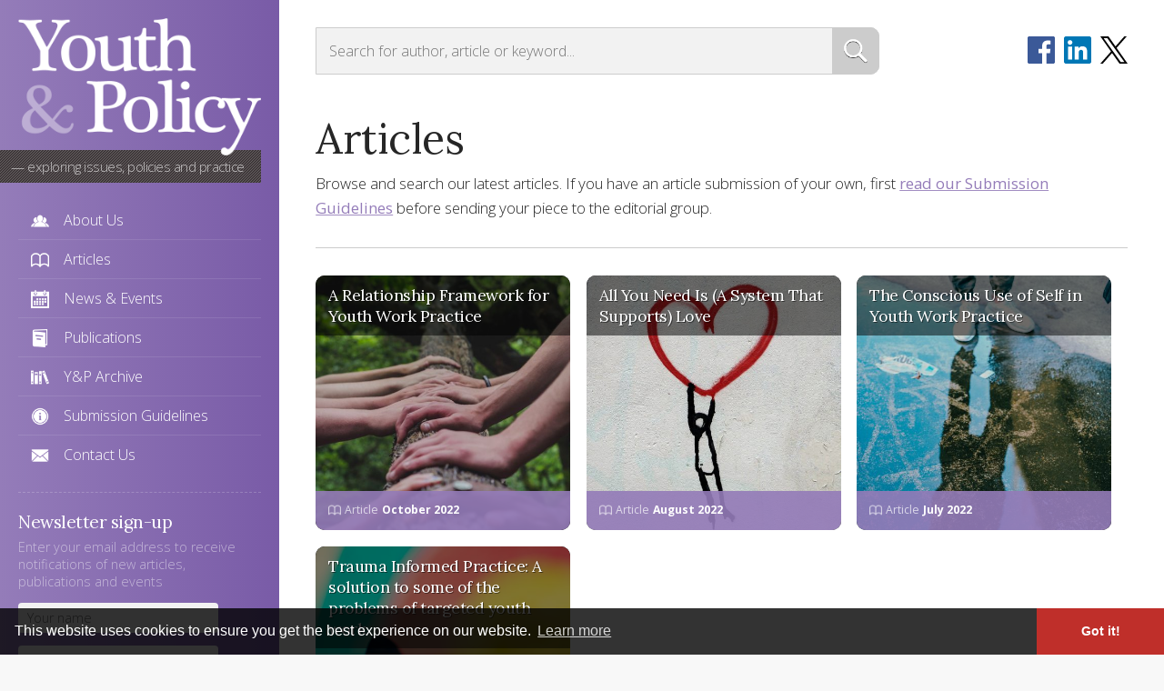

--- FILE ---
content_type: text/html; charset=UTF-8
request_url: https://www.youthandpolicy.org/tag/relational-practice/
body_size: 7459
content:
<!DOCTYPE html>
<!--[if lt IE 7]><html class="no-js lt-ie9 lt-ie8 lt-ie7" lang="en"><![endif]-->
<!--[if IE 7]><html class="no-js lt-ie9 lt-ie8" lang="en"><![endif]-->
<!--[if IE 8]><html class="no-js lt-ie9" lang="en"><![endif]-->
<!--[if gt IE 8]><!--><html class="no-js" lang="en"><!--<![endif]-->
<head>
<title>relational practice &ndash; Youth &#038; Policy </title>
<meta name="viewport" content="width=device-width, initial-scale=1.0" />
<meta http-equiv="X-UA-Compatible" content="IE=edge" />
<meta charset="utf-8" />
<meta name="robots" content="all" />
<link rel="profile" href="https://purl.org/uF/hCard/1.0/" />
<link rel="profile" href="https://purl.org/uF/rel-tag/1.0/" />
<link href="https://www.youthandpolicy.org/wp-content/themes/migration/favicon.ico" type="image/x-icon" rel="shortcut icon" />
<link href="https://fonts.googleapis.com/css?family=Lora:400,700%7COpen+Sans:300,400,700" rel="stylesheet" />
<!-- BEGIN Metadata added by the Add-Meta-Tags WordPress plugin -->
<meta name="description" content="Content tagged with relational practice." />
<meta property="og:type" content="website" />
<meta property="og:site_name" content="Youth &amp; Policy" />
<meta property="og:title" content="relational practice" />
<meta property="og:url" content="https://www.youthandpolicy.org/tag/relational-practice/" />
<meta property="og:description" content="Content tagged with relational practice." />
<meta property="og:locale" content="en_GB" />
<meta name="twitter:card" content="summary_large_image" />
<meta name="twitter:creator" content="@YouthandPolicy" />
<meta name="twitter:site" content="@YouthandPolicy" />
<meta name="twitter:title" content="relational practice" />
<meta name="twitter:description" content="Content tagged with relational practice." />
<!-- END Metadata added by the Add-Meta-Tags WordPress plugin -->
<meta name='robots' content='max-image-preview:large' />
<style>img:is([sizes="auto" i], [sizes^="auto," i]) { contain-intrinsic-size: 3000px 1500px }</style>
<link rel="alternate" type="application/rss+xml" title="Youth &amp; Policy &raquo; relational practice Tag Feed" href="https://www.youthandpolicy.org/tag/relational-practice/feed/" />
<!-- <link rel='stylesheet' id='wp-block-library-css' href='https://www.youthandpolicy.org/wp-includes/css/dist/block-library/style.min.css?ver=6.8.3' type='text/css' media='all' /> -->
<link rel="stylesheet" type="text/css" href="//www.youthandpolicy.org/wp-content/cache/wpfc-minified/dsexa6ca/7x5hv.css" media="all"/>
<style id='classic-theme-styles-inline-css' type='text/css'>
/*! This file is auto-generated */
.wp-block-button__link{color:#fff;background-color:#32373c;border-radius:9999px;box-shadow:none;text-decoration:none;padding:calc(.667em + 2px) calc(1.333em + 2px);font-size:1.125em}.wp-block-file__button{background:#32373c;color:#fff;text-decoration:none}
</style>
<style id='global-styles-inline-css' type='text/css'>
:root{--wp--preset--aspect-ratio--square: 1;--wp--preset--aspect-ratio--4-3: 4/3;--wp--preset--aspect-ratio--3-4: 3/4;--wp--preset--aspect-ratio--3-2: 3/2;--wp--preset--aspect-ratio--2-3: 2/3;--wp--preset--aspect-ratio--16-9: 16/9;--wp--preset--aspect-ratio--9-16: 9/16;--wp--preset--color--black: #000000;--wp--preset--color--cyan-bluish-gray: #abb8c3;--wp--preset--color--white: #ffffff;--wp--preset--color--pale-pink: #f78da7;--wp--preset--color--vivid-red: #cf2e2e;--wp--preset--color--luminous-vivid-orange: #ff6900;--wp--preset--color--luminous-vivid-amber: #fcb900;--wp--preset--color--light-green-cyan: #7bdcb5;--wp--preset--color--vivid-green-cyan: #00d084;--wp--preset--color--pale-cyan-blue: #8ed1fc;--wp--preset--color--vivid-cyan-blue: #0693e3;--wp--preset--color--vivid-purple: #9b51e0;--wp--preset--gradient--vivid-cyan-blue-to-vivid-purple: linear-gradient(135deg,rgba(6,147,227,1) 0%,rgb(155,81,224) 100%);--wp--preset--gradient--light-green-cyan-to-vivid-green-cyan: linear-gradient(135deg,rgb(122,220,180) 0%,rgb(0,208,130) 100%);--wp--preset--gradient--luminous-vivid-amber-to-luminous-vivid-orange: linear-gradient(135deg,rgba(252,185,0,1) 0%,rgba(255,105,0,1) 100%);--wp--preset--gradient--luminous-vivid-orange-to-vivid-red: linear-gradient(135deg,rgba(255,105,0,1) 0%,rgb(207,46,46) 100%);--wp--preset--gradient--very-light-gray-to-cyan-bluish-gray: linear-gradient(135deg,rgb(238,238,238) 0%,rgb(169,184,195) 100%);--wp--preset--gradient--cool-to-warm-spectrum: linear-gradient(135deg,rgb(74,234,220) 0%,rgb(151,120,209) 20%,rgb(207,42,186) 40%,rgb(238,44,130) 60%,rgb(251,105,98) 80%,rgb(254,248,76) 100%);--wp--preset--gradient--blush-light-purple: linear-gradient(135deg,rgb(255,206,236) 0%,rgb(152,150,240) 100%);--wp--preset--gradient--blush-bordeaux: linear-gradient(135deg,rgb(254,205,165) 0%,rgb(254,45,45) 50%,rgb(107,0,62) 100%);--wp--preset--gradient--luminous-dusk: linear-gradient(135deg,rgb(255,203,112) 0%,rgb(199,81,192) 50%,rgb(65,88,208) 100%);--wp--preset--gradient--pale-ocean: linear-gradient(135deg,rgb(255,245,203) 0%,rgb(182,227,212) 50%,rgb(51,167,181) 100%);--wp--preset--gradient--electric-grass: linear-gradient(135deg,rgb(202,248,128) 0%,rgb(113,206,126) 100%);--wp--preset--gradient--midnight: linear-gradient(135deg,rgb(2,3,129) 0%,rgb(40,116,252) 100%);--wp--preset--font-size--small: 13px;--wp--preset--font-size--medium: 20px;--wp--preset--font-size--large: 36px;--wp--preset--font-size--x-large: 42px;--wp--preset--spacing--20: 0.44rem;--wp--preset--spacing--30: 0.67rem;--wp--preset--spacing--40: 1rem;--wp--preset--spacing--50: 1.5rem;--wp--preset--spacing--60: 2.25rem;--wp--preset--spacing--70: 3.38rem;--wp--preset--spacing--80: 5.06rem;--wp--preset--shadow--natural: 6px 6px 9px rgba(0, 0, 0, 0.2);--wp--preset--shadow--deep: 12px 12px 50px rgba(0, 0, 0, 0.4);--wp--preset--shadow--sharp: 6px 6px 0px rgba(0, 0, 0, 0.2);--wp--preset--shadow--outlined: 6px 6px 0px -3px rgba(255, 255, 255, 1), 6px 6px rgba(0, 0, 0, 1);--wp--preset--shadow--crisp: 6px 6px 0px rgba(0, 0, 0, 1);}:where(.is-layout-flex){gap: 0.5em;}:where(.is-layout-grid){gap: 0.5em;}body .is-layout-flex{display: flex;}.is-layout-flex{flex-wrap: wrap;align-items: center;}.is-layout-flex > :is(*, div){margin: 0;}body .is-layout-grid{display: grid;}.is-layout-grid > :is(*, div){margin: 0;}:where(.wp-block-columns.is-layout-flex){gap: 2em;}:where(.wp-block-columns.is-layout-grid){gap: 2em;}:where(.wp-block-post-template.is-layout-flex){gap: 1.25em;}:where(.wp-block-post-template.is-layout-grid){gap: 1.25em;}.has-black-color{color: var(--wp--preset--color--black) !important;}.has-cyan-bluish-gray-color{color: var(--wp--preset--color--cyan-bluish-gray) !important;}.has-white-color{color: var(--wp--preset--color--white) !important;}.has-pale-pink-color{color: var(--wp--preset--color--pale-pink) !important;}.has-vivid-red-color{color: var(--wp--preset--color--vivid-red) !important;}.has-luminous-vivid-orange-color{color: var(--wp--preset--color--luminous-vivid-orange) !important;}.has-luminous-vivid-amber-color{color: var(--wp--preset--color--luminous-vivid-amber) !important;}.has-light-green-cyan-color{color: var(--wp--preset--color--light-green-cyan) !important;}.has-vivid-green-cyan-color{color: var(--wp--preset--color--vivid-green-cyan) !important;}.has-pale-cyan-blue-color{color: var(--wp--preset--color--pale-cyan-blue) !important;}.has-vivid-cyan-blue-color{color: var(--wp--preset--color--vivid-cyan-blue) !important;}.has-vivid-purple-color{color: var(--wp--preset--color--vivid-purple) !important;}.has-black-background-color{background-color: var(--wp--preset--color--black) !important;}.has-cyan-bluish-gray-background-color{background-color: var(--wp--preset--color--cyan-bluish-gray) !important;}.has-white-background-color{background-color: var(--wp--preset--color--white) !important;}.has-pale-pink-background-color{background-color: var(--wp--preset--color--pale-pink) !important;}.has-vivid-red-background-color{background-color: var(--wp--preset--color--vivid-red) !important;}.has-luminous-vivid-orange-background-color{background-color: var(--wp--preset--color--luminous-vivid-orange) !important;}.has-luminous-vivid-amber-background-color{background-color: var(--wp--preset--color--luminous-vivid-amber) !important;}.has-light-green-cyan-background-color{background-color: var(--wp--preset--color--light-green-cyan) !important;}.has-vivid-green-cyan-background-color{background-color: var(--wp--preset--color--vivid-green-cyan) !important;}.has-pale-cyan-blue-background-color{background-color: var(--wp--preset--color--pale-cyan-blue) !important;}.has-vivid-cyan-blue-background-color{background-color: var(--wp--preset--color--vivid-cyan-blue) !important;}.has-vivid-purple-background-color{background-color: var(--wp--preset--color--vivid-purple) !important;}.has-black-border-color{border-color: var(--wp--preset--color--black) !important;}.has-cyan-bluish-gray-border-color{border-color: var(--wp--preset--color--cyan-bluish-gray) !important;}.has-white-border-color{border-color: var(--wp--preset--color--white) !important;}.has-pale-pink-border-color{border-color: var(--wp--preset--color--pale-pink) !important;}.has-vivid-red-border-color{border-color: var(--wp--preset--color--vivid-red) !important;}.has-luminous-vivid-orange-border-color{border-color: var(--wp--preset--color--luminous-vivid-orange) !important;}.has-luminous-vivid-amber-border-color{border-color: var(--wp--preset--color--luminous-vivid-amber) !important;}.has-light-green-cyan-border-color{border-color: var(--wp--preset--color--light-green-cyan) !important;}.has-vivid-green-cyan-border-color{border-color: var(--wp--preset--color--vivid-green-cyan) !important;}.has-pale-cyan-blue-border-color{border-color: var(--wp--preset--color--pale-cyan-blue) !important;}.has-vivid-cyan-blue-border-color{border-color: var(--wp--preset--color--vivid-cyan-blue) !important;}.has-vivid-purple-border-color{border-color: var(--wp--preset--color--vivid-purple) !important;}.has-vivid-cyan-blue-to-vivid-purple-gradient-background{background: var(--wp--preset--gradient--vivid-cyan-blue-to-vivid-purple) !important;}.has-light-green-cyan-to-vivid-green-cyan-gradient-background{background: var(--wp--preset--gradient--light-green-cyan-to-vivid-green-cyan) !important;}.has-luminous-vivid-amber-to-luminous-vivid-orange-gradient-background{background: var(--wp--preset--gradient--luminous-vivid-amber-to-luminous-vivid-orange) !important;}.has-luminous-vivid-orange-to-vivid-red-gradient-background{background: var(--wp--preset--gradient--luminous-vivid-orange-to-vivid-red) !important;}.has-very-light-gray-to-cyan-bluish-gray-gradient-background{background: var(--wp--preset--gradient--very-light-gray-to-cyan-bluish-gray) !important;}.has-cool-to-warm-spectrum-gradient-background{background: var(--wp--preset--gradient--cool-to-warm-spectrum) !important;}.has-blush-light-purple-gradient-background{background: var(--wp--preset--gradient--blush-light-purple) !important;}.has-blush-bordeaux-gradient-background{background: var(--wp--preset--gradient--blush-bordeaux) !important;}.has-luminous-dusk-gradient-background{background: var(--wp--preset--gradient--luminous-dusk) !important;}.has-pale-ocean-gradient-background{background: var(--wp--preset--gradient--pale-ocean) !important;}.has-electric-grass-gradient-background{background: var(--wp--preset--gradient--electric-grass) !important;}.has-midnight-gradient-background{background: var(--wp--preset--gradient--midnight) !important;}.has-small-font-size{font-size: var(--wp--preset--font-size--small) !important;}.has-medium-font-size{font-size: var(--wp--preset--font-size--medium) !important;}.has-large-font-size{font-size: var(--wp--preset--font-size--large) !important;}.has-x-large-font-size{font-size: var(--wp--preset--font-size--x-large) !important;}
:where(.wp-block-post-template.is-layout-flex){gap: 1.25em;}:where(.wp-block-post-template.is-layout-grid){gap: 1.25em;}
:where(.wp-block-columns.is-layout-flex){gap: 2em;}:where(.wp-block-columns.is-layout-grid){gap: 2em;}
:root :where(.wp-block-pullquote){font-size: 1.5em;line-height: 1.6;}
</style>
<!-- <link rel='stylesheet' id='contact-form-7-css' href='https://www.youthandpolicy.org/wp-content/plugins/contact-form-7/includes/css/styles.css?ver=6.1.2' type='text/css' media='all' /> -->
<!-- <link rel='stylesheet' id='es-widget-css-css' href='https://www.youthandpolicy.org/wp-content/plugins/email-subscribers/widget/es-widget.css?ver=6.8.3' type='text/css' media='all' /> -->
<!-- <link rel='stylesheet' id='migration-style-css' href='https://www.youthandpolicy.org/wp-content/themes/migration/style.css?ver=6.8.3' type='text/css' media='all' /> -->
<link rel="stylesheet" type="text/css" href="//www.youthandpolicy.org/wp-content/cache/wpfc-minified/q7vl1cex/7x5hv.css" media="all"/>
<script src='//www.youthandpolicy.org/wp-content/cache/wpfc-minified/lplndjo5/7x5hv.js' type="text/javascript"></script>
<!-- <script type="text/javascript" src="https://www.youthandpolicy.org/wp-includes/js/jquery/jquery.min.js?ver=3.7.1" id="jquery-core-js"></script> -->
<!-- <script type="text/javascript" src="https://www.youthandpolicy.org/wp-includes/js/jquery/jquery-migrate.min.js?ver=3.4.1" id="jquery-migrate-js"></script> -->
<link rel="https://api.w.org/" href="https://www.youthandpolicy.org/wp-json/" /><link rel="alternate" title="JSON" type="application/json" href="https://www.youthandpolicy.org/wp-json/wp/v2/tags/428" /><link rel="EditURI" type="application/rsd+xml" title="RSD" href="https://www.youthandpolicy.org/xmlrpc.php?rsd" />
<meta name="generator" content="WordPress 6.8.3" />
<script type="text/javascript">
window._se_plugin_version = '8.1.9';
</script>
<!-- <link rel="stylesheet" href="https://www.youthandpolicy.org/wp-content/themes/migration/css/style.css" media="screen" /> -->
<!-- <link rel="stylesheet" href="https://www.youthandpolicy.org/wp-content/themes/migration/css/theme-mobile.css" media="screen" /> -->
<link rel="stylesheet" type="text/css" href="//www.youthandpolicy.org/wp-content/cache/wpfc-minified/2znc42lo/7x5hv.css" media="screen"/>
<!-- <link rel="stylesheet" href="https://www.youthandpolicy.org/wp-content/themes/migration/css/theme-print.css" media="print" /> -->
<link rel="stylesheet" type="text/css" href="//www.youthandpolicy.org/wp-content/cache/wpfc-minified/7lphnh4i/7x5hv.css" media="print"/>
<script src="//ajax.googleapis.com/ajax/libs/jquery/1.8.2/jquery.min.js"></script>
<script src='//www.youthandpolicy.org/wp-content/cache/wpfc-minified/qgvis12e/7x5hv.js' type="text/javascript"></script>
<!-- <script src="https://www.youthandpolicy.org/wp-content/themes/migration/js/libs/modernizr.js"></script> -->
<!-- <script src="https://www.youthandpolicy.org/wp-content/themes/migration/js/jquery.smoothscroll.js"></script> -->
<!-- <script src="https://www.youthandpolicy.org/wp-content/themes/migration/js/jquery.easing.min.js"></script> -->
<!-- <script src="https://www.youthandpolicy.org/wp-content/themes/migration/js/funcs.js"></script> -->
<!--[if lt IE 9]>
<script src="https://html5shim.googlecode.com/svn/trunk/html5.js"></script>
<![endif]-->
<link rel="stylesheet" href="//cdnjs.cloudflare.com/ajax/libs/cookieconsent2/3.0.3/cookieconsent.min.css" />
<script src="//cdnjs.cloudflare.com/ajax/libs/cookieconsent2/3.0.3/cookieconsent.min.js"></script>
<script>
window.addEventListener("load", function(){
window.cookieconsent.initialise({
"palette": {
"popup": {
"background": "rgba(0,0,0,0.8)"
},
"button": {
"background": "#bf2f2a"
}
},
"theme": "edgeless",
"content": {
"href": "https://www.youthandpolicy.org/privacy-policy"
}
})});
</script>
</head>
<body data-rsssl=1 id="generic" class="archive tag tag-relational-practice tag-428 wp-theme-migration">
<div class="skip"><a href="#skip" accesskey="s">Skip to content &#8595;</a></div>
<div class="container clearfix" id="top">
<div id="main-content_holder">
<aside id="aside">
<header id="header">
<div class="container cont-header clearfix">
<a href="https://www.youthandpolicy.org/" title="Back to homepage"><img src="https://www.youthandpolicy.org/wp-content/themes/migration/img/logo.png" alt="Youth &amp; Policy" /></a>
<h1>Title of the Website</h1>
<p class="tagline">&mdash; Exploring issues, policies and practice</p>
</div>
</header>
<nav id="nav">
<div class="container cont-nav clearfix">
<button type="button" id="navslide"></button>
<div class="nav">
<ul id="sf-menu" class="clearfix"><li id="menu-item-5" class="menu-item menu-item-type-post_type menu-item-object-page menu-item-5"><a href="https://www.youthandpolicy.org/about-us/">About Us</a></li>
<li id="menu-item-42" class="menu-item menu-item-type-post_type_archive menu-item-object-articles menu-item-42"><a href="https://www.youthandpolicy.org/articles/">Articles</a></li>
<li id="menu-item-49" class="menu-item menu-item-type-post_type_archive menu-item-object-yp_event menu-item-49"><a href="https://www.youthandpolicy.org/news-and-events/">News &#038; Events</a></li>
<li id="menu-item-51" class="menu-item menu-item-type-post_type_archive menu-item-object-yp_publications menu-item-51"><a href="https://www.youthandpolicy.org/publications/">Publications</a></li>
<li id="menu-item-113" class="menu-item menu-item-type-post_type_archive menu-item-object-yp_archive menu-item-113"><a href="https://www.youthandpolicy.org/y-and-p-archive/">Y&#038;P Archive</a></li>
<li id="menu-item-23" class="menu-item menu-item-type-post_type menu-item-object-page menu-item-23"><a href="https://www.youthandpolicy.org/submission-guidelines/">Submission Guidelines</a></li>
<li id="menu-item-22" class="menu-item menu-item-type-post_type menu-item-object-page menu-item-22"><a href="https://www.youthandpolicy.org/contact-us/">Contact Us</a></li>
</ul>						</div>
</div>
</nav>
<button type="button" id="pull"></button>
<div id="subscribe-form" class="pull-outs">
<h5>Newsletter sign-up</h5>
<p>Enter your email address to receive notifications of new articles, publications and events</p>
<div class="es_form_container">
<form class="es_shortcode_form" data-es_form_id="es_shortcode_form">
<div class="es_lablebox">
<!--<label class="es_shortcode_form_name">Name</label>-->
</div>
<div class="es_textbox">
<input type="text" id="es_txt_name" class="es_textbox_class" name="es_txt_name" value="" maxlength="60" placeholder="Your name" />
</div>
<div class="es_lablebox">
<!--<label class="es_shortcode_form_email">Email *</label>-->
</div>
<div class="es_textbox">
<input type="email" id="es_txt_email" class="es_textbox_class" name="es_txt_email" value="" maxlength="60" required placeholder="Email address" />
</div>
<div class="es_button">
<input type="submit" id="es_txt_button" class="es_textbox_button es_submit_button" name="es_txt_button" value="Subscribe">
</div>
<div class="es_msg" id="es_shortcode_msg">
<span id="es_msg"></span>
</div>
<input type="hidden" id="es_txt_group" name="es_txt_group" value="Public">
<input type="hidden" name="es-subscribe" id="es-subscribe" value="0088e6b4a4"/>
<label style="position:absolute;top:-99999px;left:-99999px;z-index:-99;"><input type="text" name="es_hp_81a1b75bba" class="es_required_field" tabindex="-1" autocomplete="off"/></label>
</form>
</div>
</div>
<div class="pull-outs pull-outs-paypal">
<h5>Donate</h5>
<p>Youth & Policy is run voluntarily on a non-profit basis. If you would like to support our work, you can donate below.</p>
<form action="https://www.paypal.com/cgi-bin/webscr" method="post" target="_top">
<input type="hidden" name="cmd" value="_s-xclick" />
<input type="hidden" name="hosted_button_id" value="X5N829P3GAARQ" />
<input type="image" src="https://www.paypalobjects.com/webstatic/mktg/merchant_portal/button/donate.en.png" name="submit" alt="PayPal – The safer, easier way to pay online!" />
<img alt="" src="https://www.paypalobjects.com/en_GB/i/scr/pixel.gif" width="1" height="1" />
</form>
</div>
<div id="cta-submissions" class="pull-outs">
<h5>Have an article submission?</h5>
<p>The editorial group welcomes the submission of unsolicited manuscripts relevant to the aims and purposes of the journal.</p>
<p><a href="https://www.youthandpolicy.org/submission-guidelines/">Read our Submission Guidelines</a></p>
</div>
</aside>
<div class="main-content">
<form action="https://www.youthandpolicy.org" class="navbar-form" method="get">
<div class="input-group">
<input type="text" class="form-control" placeholder="Search for author, article or keyword..." name="s" id="srch-term" />
<div class="input-group-btn">
<button class="btn btn-default" type="submit"><i class="glyphicon glyphicon-search"></i></button>
</div>
</div>
</form>
<div id="social-links">
<a href="https://twitter.com/YouthandPolicy" rel="external nofollow" target="_blank"><img src="https://www.youthandpolicy.org/wp-content/themes/migration/img/svg/icon-x.svg" alt="" /></a>
<a href="https://www.linkedin.com/company/youth-and-policy" rel="external nofollow" target="_blank"><img src="https://www.youthandpolicy.org/wp-content/themes/migration/img/svg/icon-linkedin.svg" alt="" /></a>
<a href="https://www.facebook.com/YouthandPolicy/" rel="external nofollow" target="_blank"><img src="https://www.youthandpolicy.org/wp-content/themes/migration/img/svg/icon-facebook.svg" alt="" /></a>
</div>
<main class="blog-single" id="skip">
<div class="post-1557 articles type-articles status-publish has-post-thumbnail hentry category-standard tag-conceptual-framework tag-positive-youth-development tag-relational-practice tag-socio-ecological-theory tag-youth-work-practice">
<!--<img width="500" height="500" src="https://www.youthandpolicy.org/wp-content/uploads/2022/11/shane-rounce-DNkoNXQti3c-unsplash-500x500.jpg" class="attachment-post-thumbnail size-post-thumbnail wp-post-image" alt="" decoding="async" fetchpriority="high" srcset="https://www.youthandpolicy.org/wp-content/uploads/2022/11/shane-rounce-DNkoNXQti3c-unsplash-500x500.jpg 500w, https://www.youthandpolicy.org/wp-content/uploads/2022/11/shane-rounce-DNkoNXQti3c-unsplash-300x300.jpg 300w, https://www.youthandpolicy.org/wp-content/uploads/2022/11/shane-rounce-DNkoNXQti3c-unsplash-1024x1024.jpg 1024w, https://www.youthandpolicy.org/wp-content/uploads/2022/11/shane-rounce-DNkoNXQti3c-unsplash-150x150.jpg 150w, https://www.youthandpolicy.org/wp-content/uploads/2022/11/shane-rounce-DNkoNXQti3c-unsplash-768x768.jpg 768w, https://www.youthandpolicy.org/wp-content/uploads/2022/11/shane-rounce-DNkoNXQti3c-unsplash-1536x1536.jpg 1536w, https://www.youthandpolicy.org/wp-content/uploads/2022/11/shane-rounce-DNkoNXQti3c-unsplash-2048x2048.jpg 2048w" sizes="(max-width: 500px) 100vw, 500px" />-->
<h2>Articles</h2>
<p>Browse and search our latest articles. If you have an article submission of your own, first <a href="https://www.youthandpolicy.org/submission-guidelines/">read our Submission Guidelines</a> before sending your piece to the editorial group.</p>
<div class="line" role="separator"></div>
<div class="intro-block typ-01">
<a href="https://www.youthandpolicy.org/articles/a-relationship-framework/">
<h3>A Relationship Framework for Youth Work Practice</h3>
<img width="500" height="500" src="https://www.youthandpolicy.org/wp-content/uploads/2022/11/shane-rounce-DNkoNXQti3c-unsplash-500x500.jpg" class="attachment-post-thumbnail size-post-thumbnail wp-post-image" alt="" decoding="async" srcset="https://www.youthandpolicy.org/wp-content/uploads/2022/11/shane-rounce-DNkoNXQti3c-unsplash-500x500.jpg 500w, https://www.youthandpolicy.org/wp-content/uploads/2022/11/shane-rounce-DNkoNXQti3c-unsplash-300x300.jpg 300w, https://www.youthandpolicy.org/wp-content/uploads/2022/11/shane-rounce-DNkoNXQti3c-unsplash-1024x1024.jpg 1024w, https://www.youthandpolicy.org/wp-content/uploads/2022/11/shane-rounce-DNkoNXQti3c-unsplash-150x150.jpg 150w, https://www.youthandpolicy.org/wp-content/uploads/2022/11/shane-rounce-DNkoNXQti3c-unsplash-768x768.jpg 768w, https://www.youthandpolicy.org/wp-content/uploads/2022/11/shane-rounce-DNkoNXQti3c-unsplash-1536x1536.jpg 1536w, https://www.youthandpolicy.org/wp-content/uploads/2022/11/shane-rounce-DNkoNXQti3c-unsplash-2048x2048.jpg 2048w" sizes="(max-width: 500px) 100vw, 500px" />			
<p><span class="data">Article:</span> <strong>October 2022</strong></p>
</a>
</div>
<div class="intro-block typ-01">
<a href="https://www.youthandpolicy.org/articles/all-you-need-is-love/">
<h3>All You Need Is (A System That Supports) Love</h3>
<img width="500" height="501" src="https://www.youthandpolicy.org/wp-content/uploads/2022/08/nick-fewings-ka7REB1AJl4-unsplash-500x501.jpg" class="attachment-post-thumbnail size-post-thumbnail wp-post-image" alt="A hand-drawn picture by Nick Fewings of a person hanging or swinging from a red heart" decoding="async" srcset="https://www.youthandpolicy.org/wp-content/uploads/2022/08/nick-fewings-ka7REB1AJl4-unsplash-500x501.jpg 500w, https://www.youthandpolicy.org/wp-content/uploads/2022/08/nick-fewings-ka7REB1AJl4-unsplash-300x300.jpg 300w, https://www.youthandpolicy.org/wp-content/uploads/2022/08/nick-fewings-ka7REB1AJl4-unsplash-150x150.jpg 150w, https://www.youthandpolicy.org/wp-content/uploads/2022/08/nick-fewings-ka7REB1AJl4-unsplash-768x769.jpg 768w, https://www.youthandpolicy.org/wp-content/uploads/2022/08/nick-fewings-ka7REB1AJl4-unsplash.jpg 909w" sizes="(max-width: 500px) 100vw, 500px" />			
<p><span class="data">Article:</span> <strong>August 2022</strong></p>
</a>
</div>
<div class="intro-block typ-01">
<a href="https://www.youthandpolicy.org/articles/the-conscious-use-of-self/">
<h3>The Conscious Use of Self in Youth Work Practice</h3>
<img width="500" height="500" src="https://www.youthandpolicy.org/wp-content/uploads/2022/07/Self-identity-500x500.jpg" class="attachment-post-thumbnail size-post-thumbnail wp-post-image" alt="" decoding="async" loading="lazy" srcset="https://www.youthandpolicy.org/wp-content/uploads/2022/07/Self-identity-500x500.jpg 500w, https://www.youthandpolicy.org/wp-content/uploads/2022/07/Self-identity-300x300.jpg 300w, https://www.youthandpolicy.org/wp-content/uploads/2022/07/Self-identity-1024x1024.jpg 1024w, https://www.youthandpolicy.org/wp-content/uploads/2022/07/Self-identity-150x150.jpg 150w, https://www.youthandpolicy.org/wp-content/uploads/2022/07/Self-identity-768x768.jpg 768w, https://www.youthandpolicy.org/wp-content/uploads/2022/07/Self-identity-1536x1536.jpg 1536w, https://www.youthandpolicy.org/wp-content/uploads/2022/07/Self-identity-2048x2048.jpg 2048w" sizes="auto, (max-width: 500px) 100vw, 500px" />			
<p><span class="data">Article:</span> <strong>July 2022</strong></p>
</a>
</div>
<div class="intro-block typ-01">
<a href="https://www.youthandpolicy.org/articles/trauma-informed-practice/">
<h3>Trauma Informed Practice:  A solution to some of the problems of targeted youth work</h3>
<img width="500" height="500" src="https://www.youthandpolicy.org/wp-content/uploads/2021/11/target-500x500.jpg" class="attachment-post-thumbnail size-post-thumbnail wp-post-image" alt="" decoding="async" loading="lazy" srcset="https://www.youthandpolicy.org/wp-content/uploads/2021/11/target-500x500.jpg 500w, https://www.youthandpolicy.org/wp-content/uploads/2021/11/target-300x300.jpg 300w, https://www.youthandpolicy.org/wp-content/uploads/2021/11/target-1024x1024.jpg 1024w, https://www.youthandpolicy.org/wp-content/uploads/2021/11/target-150x150.jpg 150w, https://www.youthandpolicy.org/wp-content/uploads/2021/11/target-768x768.jpg 768w, https://www.youthandpolicy.org/wp-content/uploads/2021/11/target-1536x1536.jpg 1536w, https://www.youthandpolicy.org/wp-content/uploads/2021/11/target-2048x2048.jpg 2048w" sizes="auto, (max-width: 500px) 100vw, 500px" />			
<p><span class="data">Article:</span> <strong>November 2021</strong></p>
</a>
</div>
</div>
</main>

<footer id="footer">
<p>&#169; 2017-2026 Youth &amp; Policy</p>
<div class="menu-footer-menu-container"><ul id="menu-footer-menu" class="menu"><li id="menu-item-1094" class="menu-item menu-item-type-post_type menu-item-object-page menu-item-home menu-item-1094"><a href="https://www.youthandpolicy.org/">Home</a></li>
<li id="menu-item-1093" class="menu-item menu-item-type-post_type menu-item-object-page menu-item-1093"><a href="https://www.youthandpolicy.org/about-us/">About Us</a></li>
<li id="menu-item-1092" class="menu-item menu-item-type-post_type menu-item-object-page menu-item-1092"><a href="https://www.youthandpolicy.org/submission-guidelines/">Submission Guidelines</a></li>
<li id="menu-item-1091" class="menu-item menu-item-type-post_type menu-item-object-page menu-item-1091"><a href="https://www.youthandpolicy.org/contact-us/">Contact Us</a></li>
<li id="menu-item-1090" class="menu-item menu-item-type-post_type menu-item-object-page menu-item-1090"><a href="https://www.youthandpolicy.org/privacy-policy/">Privacy Policy</a></li>
</ul></div>					<p><a href="https://www.satur9.co.uk/" rel="external nofollow noreferrer" target="_blank" id="❤">Website by Satur9</a></p>
</footer>
</div>
</div>
</div>
<div id="top-link"><a href="#header">Back to top</a></div>
<script type="speculationrules">
{"prefetch":[{"source":"document","where":{"and":[{"href_matches":"\/*"},{"not":{"href_matches":["\/wp-*.php","\/wp-admin\/*","\/wp-content\/uploads\/*","\/wp-content\/*","\/wp-content\/plugins\/*","\/wp-content\/themes\/migration\/*","\/*\\?(.+)"]}},{"not":{"selector_matches":"a[rel~=\"nofollow\"]"}},{"not":{"selector_matches":".no-prefetch, .no-prefetch a"}}]},"eagerness":"conservative"}]}
</script>
<script type="text/javascript" src="https://www.youthandpolicy.org/wp-includes/js/dist/hooks.min.js?ver=4d63a3d491d11ffd8ac6" id="wp-hooks-js"></script>
<script type="text/javascript" src="https://www.youthandpolicy.org/wp-includes/js/dist/i18n.min.js?ver=5e580eb46a90c2b997e6" id="wp-i18n-js"></script>
<script type="text/javascript" id="wp-i18n-js-after">
/* <![CDATA[ */
wp.i18n.setLocaleData( { 'text direction\u0004ltr': [ 'ltr' ] } );
/* ]]> */
</script>
<script type="text/javascript" src="https://www.youthandpolicy.org/wp-content/plugins/contact-form-7/includes/swv/js/index.js?ver=6.1.2" id="swv-js"></script>
<script type="text/javascript" id="contact-form-7-js-translations">
/* <![CDATA[ */
( function( domain, translations ) {
var localeData = translations.locale_data[ domain ] || translations.locale_data.messages;
localeData[""].domain = domain;
wp.i18n.setLocaleData( localeData, domain );
} )( "contact-form-7", {"translation-revision-date":"2024-05-21 11:58:24+0000","generator":"GlotPress\/4.0.1","domain":"messages","locale_data":{"messages":{"":{"domain":"messages","plural-forms":"nplurals=2; plural=n != 1;","lang":"en_GB"},"Error:":["Error:"]}},"comment":{"reference":"includes\/js\/index.js"}} );
/* ]]> */
</script>
<script type="text/javascript" id="contact-form-7-js-before">
/* <![CDATA[ */
var wpcf7 = {
"api": {
"root": "https:\/\/www.youthandpolicy.org\/wp-json\/",
"namespace": "contact-form-7\/v1"
}
};
/* ]]> */
</script>
<script type="text/javascript" src="https://www.youthandpolicy.org/wp-content/plugins/contact-form-7/includes/js/index.js?ver=6.1.2" id="contact-form-7-js"></script>
<script type="text/javascript" id="es-widget-page-js-extra">
/* <![CDATA[ */
var es_widget_page_notices = {"es_email_notice":"Please enter email address","es_rate_limit_notice":"You need to wait for sometime before subscribing again","es_success_message":"Successfully Subscribed.","es_success_notice":"Your subscription was successful! Kindly check your mailbox and confirm your subscription. If you don't see the email within a few minutes, check the spam\/junk folder.","es_email_exists":"Email Address already exists!","es_error":"Oops.. Unexpected error occurred.","es_invalid_email":"Invalid email address","es_try_later":"Please try after some time","es_ajax_url":"https:\/\/www.youthandpolicy.org\/wp-admin\/admin-ajax.php"};
/* ]]> */
</script>
<script type="text/javascript" src="https://www.youthandpolicy.org/wp-content/plugins/email-subscribers/widget/es-widget-page.js?ver=6.8.3" id="es-widget-page-js"></script>
<script type="text/javascript" src="https://www.google.com/recaptcha/api.js?render=6Ldz15IUAAAAAPXMZXhlwrU9prh2I7Vn0JsBTu3E&amp;ver=3.0" id="google-recaptcha-js"></script>
<script type="text/javascript" src="https://www.youthandpolicy.org/wp-includes/js/dist/vendor/wp-polyfill.min.js?ver=3.15.0" id="wp-polyfill-js"></script>
<script type="text/javascript" id="wpcf7-recaptcha-js-before">
/* <![CDATA[ */
var wpcf7_recaptcha = {
"sitekey": "6Ldz15IUAAAAAPXMZXhlwrU9prh2I7Vn0JsBTu3E",
"actions": {
"homepage": "homepage",
"contactform": "contactform"
}
};
/* ]]> */
</script>
<script type="text/javascript" src="https://www.youthandpolicy.org/wp-content/plugins/contact-form-7/modules/recaptcha/index.js?ver=6.1.2" id="wpcf7-recaptcha-js"></script>
<script src="https://www.youthandpolicy.org/wp-content/themes/migration/js/tracker.js"></script>
</body>
</html><!-- WP Fastest Cache file was created in 0.386 seconds, on 11th Jan 2026 @ 4:16 am -->

--- FILE ---
content_type: text/html; charset=utf-8
request_url: https://www.google.com/recaptcha/api2/anchor?ar=1&k=6Ldz15IUAAAAAPXMZXhlwrU9prh2I7Vn0JsBTu3E&co=aHR0cHM6Ly93d3cueW91dGhhbmRwb2xpY3kub3JnOjQ0Mw..&hl=en&v=N67nZn4AqZkNcbeMu4prBgzg&size=invisible&anchor-ms=20000&execute-ms=30000&cb=9k29yjqnbx3
body_size: 48975
content:
<!DOCTYPE HTML><html dir="ltr" lang="en"><head><meta http-equiv="Content-Type" content="text/html; charset=UTF-8">
<meta http-equiv="X-UA-Compatible" content="IE=edge">
<title>reCAPTCHA</title>
<style type="text/css">
/* cyrillic-ext */
@font-face {
  font-family: 'Roboto';
  font-style: normal;
  font-weight: 400;
  font-stretch: 100%;
  src: url(//fonts.gstatic.com/s/roboto/v48/KFO7CnqEu92Fr1ME7kSn66aGLdTylUAMa3GUBHMdazTgWw.woff2) format('woff2');
  unicode-range: U+0460-052F, U+1C80-1C8A, U+20B4, U+2DE0-2DFF, U+A640-A69F, U+FE2E-FE2F;
}
/* cyrillic */
@font-face {
  font-family: 'Roboto';
  font-style: normal;
  font-weight: 400;
  font-stretch: 100%;
  src: url(//fonts.gstatic.com/s/roboto/v48/KFO7CnqEu92Fr1ME7kSn66aGLdTylUAMa3iUBHMdazTgWw.woff2) format('woff2');
  unicode-range: U+0301, U+0400-045F, U+0490-0491, U+04B0-04B1, U+2116;
}
/* greek-ext */
@font-face {
  font-family: 'Roboto';
  font-style: normal;
  font-weight: 400;
  font-stretch: 100%;
  src: url(//fonts.gstatic.com/s/roboto/v48/KFO7CnqEu92Fr1ME7kSn66aGLdTylUAMa3CUBHMdazTgWw.woff2) format('woff2');
  unicode-range: U+1F00-1FFF;
}
/* greek */
@font-face {
  font-family: 'Roboto';
  font-style: normal;
  font-weight: 400;
  font-stretch: 100%;
  src: url(//fonts.gstatic.com/s/roboto/v48/KFO7CnqEu92Fr1ME7kSn66aGLdTylUAMa3-UBHMdazTgWw.woff2) format('woff2');
  unicode-range: U+0370-0377, U+037A-037F, U+0384-038A, U+038C, U+038E-03A1, U+03A3-03FF;
}
/* math */
@font-face {
  font-family: 'Roboto';
  font-style: normal;
  font-weight: 400;
  font-stretch: 100%;
  src: url(//fonts.gstatic.com/s/roboto/v48/KFO7CnqEu92Fr1ME7kSn66aGLdTylUAMawCUBHMdazTgWw.woff2) format('woff2');
  unicode-range: U+0302-0303, U+0305, U+0307-0308, U+0310, U+0312, U+0315, U+031A, U+0326-0327, U+032C, U+032F-0330, U+0332-0333, U+0338, U+033A, U+0346, U+034D, U+0391-03A1, U+03A3-03A9, U+03B1-03C9, U+03D1, U+03D5-03D6, U+03F0-03F1, U+03F4-03F5, U+2016-2017, U+2034-2038, U+203C, U+2040, U+2043, U+2047, U+2050, U+2057, U+205F, U+2070-2071, U+2074-208E, U+2090-209C, U+20D0-20DC, U+20E1, U+20E5-20EF, U+2100-2112, U+2114-2115, U+2117-2121, U+2123-214F, U+2190, U+2192, U+2194-21AE, U+21B0-21E5, U+21F1-21F2, U+21F4-2211, U+2213-2214, U+2216-22FF, U+2308-230B, U+2310, U+2319, U+231C-2321, U+2336-237A, U+237C, U+2395, U+239B-23B7, U+23D0, U+23DC-23E1, U+2474-2475, U+25AF, U+25B3, U+25B7, U+25BD, U+25C1, U+25CA, U+25CC, U+25FB, U+266D-266F, U+27C0-27FF, U+2900-2AFF, U+2B0E-2B11, U+2B30-2B4C, U+2BFE, U+3030, U+FF5B, U+FF5D, U+1D400-1D7FF, U+1EE00-1EEFF;
}
/* symbols */
@font-face {
  font-family: 'Roboto';
  font-style: normal;
  font-weight: 400;
  font-stretch: 100%;
  src: url(//fonts.gstatic.com/s/roboto/v48/KFO7CnqEu92Fr1ME7kSn66aGLdTylUAMaxKUBHMdazTgWw.woff2) format('woff2');
  unicode-range: U+0001-000C, U+000E-001F, U+007F-009F, U+20DD-20E0, U+20E2-20E4, U+2150-218F, U+2190, U+2192, U+2194-2199, U+21AF, U+21E6-21F0, U+21F3, U+2218-2219, U+2299, U+22C4-22C6, U+2300-243F, U+2440-244A, U+2460-24FF, U+25A0-27BF, U+2800-28FF, U+2921-2922, U+2981, U+29BF, U+29EB, U+2B00-2BFF, U+4DC0-4DFF, U+FFF9-FFFB, U+10140-1018E, U+10190-1019C, U+101A0, U+101D0-101FD, U+102E0-102FB, U+10E60-10E7E, U+1D2C0-1D2D3, U+1D2E0-1D37F, U+1F000-1F0FF, U+1F100-1F1AD, U+1F1E6-1F1FF, U+1F30D-1F30F, U+1F315, U+1F31C, U+1F31E, U+1F320-1F32C, U+1F336, U+1F378, U+1F37D, U+1F382, U+1F393-1F39F, U+1F3A7-1F3A8, U+1F3AC-1F3AF, U+1F3C2, U+1F3C4-1F3C6, U+1F3CA-1F3CE, U+1F3D4-1F3E0, U+1F3ED, U+1F3F1-1F3F3, U+1F3F5-1F3F7, U+1F408, U+1F415, U+1F41F, U+1F426, U+1F43F, U+1F441-1F442, U+1F444, U+1F446-1F449, U+1F44C-1F44E, U+1F453, U+1F46A, U+1F47D, U+1F4A3, U+1F4B0, U+1F4B3, U+1F4B9, U+1F4BB, U+1F4BF, U+1F4C8-1F4CB, U+1F4D6, U+1F4DA, U+1F4DF, U+1F4E3-1F4E6, U+1F4EA-1F4ED, U+1F4F7, U+1F4F9-1F4FB, U+1F4FD-1F4FE, U+1F503, U+1F507-1F50B, U+1F50D, U+1F512-1F513, U+1F53E-1F54A, U+1F54F-1F5FA, U+1F610, U+1F650-1F67F, U+1F687, U+1F68D, U+1F691, U+1F694, U+1F698, U+1F6AD, U+1F6B2, U+1F6B9-1F6BA, U+1F6BC, U+1F6C6-1F6CF, U+1F6D3-1F6D7, U+1F6E0-1F6EA, U+1F6F0-1F6F3, U+1F6F7-1F6FC, U+1F700-1F7FF, U+1F800-1F80B, U+1F810-1F847, U+1F850-1F859, U+1F860-1F887, U+1F890-1F8AD, U+1F8B0-1F8BB, U+1F8C0-1F8C1, U+1F900-1F90B, U+1F93B, U+1F946, U+1F984, U+1F996, U+1F9E9, U+1FA00-1FA6F, U+1FA70-1FA7C, U+1FA80-1FA89, U+1FA8F-1FAC6, U+1FACE-1FADC, U+1FADF-1FAE9, U+1FAF0-1FAF8, U+1FB00-1FBFF;
}
/* vietnamese */
@font-face {
  font-family: 'Roboto';
  font-style: normal;
  font-weight: 400;
  font-stretch: 100%;
  src: url(//fonts.gstatic.com/s/roboto/v48/KFO7CnqEu92Fr1ME7kSn66aGLdTylUAMa3OUBHMdazTgWw.woff2) format('woff2');
  unicode-range: U+0102-0103, U+0110-0111, U+0128-0129, U+0168-0169, U+01A0-01A1, U+01AF-01B0, U+0300-0301, U+0303-0304, U+0308-0309, U+0323, U+0329, U+1EA0-1EF9, U+20AB;
}
/* latin-ext */
@font-face {
  font-family: 'Roboto';
  font-style: normal;
  font-weight: 400;
  font-stretch: 100%;
  src: url(//fonts.gstatic.com/s/roboto/v48/KFO7CnqEu92Fr1ME7kSn66aGLdTylUAMa3KUBHMdazTgWw.woff2) format('woff2');
  unicode-range: U+0100-02BA, U+02BD-02C5, U+02C7-02CC, U+02CE-02D7, U+02DD-02FF, U+0304, U+0308, U+0329, U+1D00-1DBF, U+1E00-1E9F, U+1EF2-1EFF, U+2020, U+20A0-20AB, U+20AD-20C0, U+2113, U+2C60-2C7F, U+A720-A7FF;
}
/* latin */
@font-face {
  font-family: 'Roboto';
  font-style: normal;
  font-weight: 400;
  font-stretch: 100%;
  src: url(//fonts.gstatic.com/s/roboto/v48/KFO7CnqEu92Fr1ME7kSn66aGLdTylUAMa3yUBHMdazQ.woff2) format('woff2');
  unicode-range: U+0000-00FF, U+0131, U+0152-0153, U+02BB-02BC, U+02C6, U+02DA, U+02DC, U+0304, U+0308, U+0329, U+2000-206F, U+20AC, U+2122, U+2191, U+2193, U+2212, U+2215, U+FEFF, U+FFFD;
}
/* cyrillic-ext */
@font-face {
  font-family: 'Roboto';
  font-style: normal;
  font-weight: 500;
  font-stretch: 100%;
  src: url(//fonts.gstatic.com/s/roboto/v48/KFO7CnqEu92Fr1ME7kSn66aGLdTylUAMa3GUBHMdazTgWw.woff2) format('woff2');
  unicode-range: U+0460-052F, U+1C80-1C8A, U+20B4, U+2DE0-2DFF, U+A640-A69F, U+FE2E-FE2F;
}
/* cyrillic */
@font-face {
  font-family: 'Roboto';
  font-style: normal;
  font-weight: 500;
  font-stretch: 100%;
  src: url(//fonts.gstatic.com/s/roboto/v48/KFO7CnqEu92Fr1ME7kSn66aGLdTylUAMa3iUBHMdazTgWw.woff2) format('woff2');
  unicode-range: U+0301, U+0400-045F, U+0490-0491, U+04B0-04B1, U+2116;
}
/* greek-ext */
@font-face {
  font-family: 'Roboto';
  font-style: normal;
  font-weight: 500;
  font-stretch: 100%;
  src: url(//fonts.gstatic.com/s/roboto/v48/KFO7CnqEu92Fr1ME7kSn66aGLdTylUAMa3CUBHMdazTgWw.woff2) format('woff2');
  unicode-range: U+1F00-1FFF;
}
/* greek */
@font-face {
  font-family: 'Roboto';
  font-style: normal;
  font-weight: 500;
  font-stretch: 100%;
  src: url(//fonts.gstatic.com/s/roboto/v48/KFO7CnqEu92Fr1ME7kSn66aGLdTylUAMa3-UBHMdazTgWw.woff2) format('woff2');
  unicode-range: U+0370-0377, U+037A-037F, U+0384-038A, U+038C, U+038E-03A1, U+03A3-03FF;
}
/* math */
@font-face {
  font-family: 'Roboto';
  font-style: normal;
  font-weight: 500;
  font-stretch: 100%;
  src: url(//fonts.gstatic.com/s/roboto/v48/KFO7CnqEu92Fr1ME7kSn66aGLdTylUAMawCUBHMdazTgWw.woff2) format('woff2');
  unicode-range: U+0302-0303, U+0305, U+0307-0308, U+0310, U+0312, U+0315, U+031A, U+0326-0327, U+032C, U+032F-0330, U+0332-0333, U+0338, U+033A, U+0346, U+034D, U+0391-03A1, U+03A3-03A9, U+03B1-03C9, U+03D1, U+03D5-03D6, U+03F0-03F1, U+03F4-03F5, U+2016-2017, U+2034-2038, U+203C, U+2040, U+2043, U+2047, U+2050, U+2057, U+205F, U+2070-2071, U+2074-208E, U+2090-209C, U+20D0-20DC, U+20E1, U+20E5-20EF, U+2100-2112, U+2114-2115, U+2117-2121, U+2123-214F, U+2190, U+2192, U+2194-21AE, U+21B0-21E5, U+21F1-21F2, U+21F4-2211, U+2213-2214, U+2216-22FF, U+2308-230B, U+2310, U+2319, U+231C-2321, U+2336-237A, U+237C, U+2395, U+239B-23B7, U+23D0, U+23DC-23E1, U+2474-2475, U+25AF, U+25B3, U+25B7, U+25BD, U+25C1, U+25CA, U+25CC, U+25FB, U+266D-266F, U+27C0-27FF, U+2900-2AFF, U+2B0E-2B11, U+2B30-2B4C, U+2BFE, U+3030, U+FF5B, U+FF5D, U+1D400-1D7FF, U+1EE00-1EEFF;
}
/* symbols */
@font-face {
  font-family: 'Roboto';
  font-style: normal;
  font-weight: 500;
  font-stretch: 100%;
  src: url(//fonts.gstatic.com/s/roboto/v48/KFO7CnqEu92Fr1ME7kSn66aGLdTylUAMaxKUBHMdazTgWw.woff2) format('woff2');
  unicode-range: U+0001-000C, U+000E-001F, U+007F-009F, U+20DD-20E0, U+20E2-20E4, U+2150-218F, U+2190, U+2192, U+2194-2199, U+21AF, U+21E6-21F0, U+21F3, U+2218-2219, U+2299, U+22C4-22C6, U+2300-243F, U+2440-244A, U+2460-24FF, U+25A0-27BF, U+2800-28FF, U+2921-2922, U+2981, U+29BF, U+29EB, U+2B00-2BFF, U+4DC0-4DFF, U+FFF9-FFFB, U+10140-1018E, U+10190-1019C, U+101A0, U+101D0-101FD, U+102E0-102FB, U+10E60-10E7E, U+1D2C0-1D2D3, U+1D2E0-1D37F, U+1F000-1F0FF, U+1F100-1F1AD, U+1F1E6-1F1FF, U+1F30D-1F30F, U+1F315, U+1F31C, U+1F31E, U+1F320-1F32C, U+1F336, U+1F378, U+1F37D, U+1F382, U+1F393-1F39F, U+1F3A7-1F3A8, U+1F3AC-1F3AF, U+1F3C2, U+1F3C4-1F3C6, U+1F3CA-1F3CE, U+1F3D4-1F3E0, U+1F3ED, U+1F3F1-1F3F3, U+1F3F5-1F3F7, U+1F408, U+1F415, U+1F41F, U+1F426, U+1F43F, U+1F441-1F442, U+1F444, U+1F446-1F449, U+1F44C-1F44E, U+1F453, U+1F46A, U+1F47D, U+1F4A3, U+1F4B0, U+1F4B3, U+1F4B9, U+1F4BB, U+1F4BF, U+1F4C8-1F4CB, U+1F4D6, U+1F4DA, U+1F4DF, U+1F4E3-1F4E6, U+1F4EA-1F4ED, U+1F4F7, U+1F4F9-1F4FB, U+1F4FD-1F4FE, U+1F503, U+1F507-1F50B, U+1F50D, U+1F512-1F513, U+1F53E-1F54A, U+1F54F-1F5FA, U+1F610, U+1F650-1F67F, U+1F687, U+1F68D, U+1F691, U+1F694, U+1F698, U+1F6AD, U+1F6B2, U+1F6B9-1F6BA, U+1F6BC, U+1F6C6-1F6CF, U+1F6D3-1F6D7, U+1F6E0-1F6EA, U+1F6F0-1F6F3, U+1F6F7-1F6FC, U+1F700-1F7FF, U+1F800-1F80B, U+1F810-1F847, U+1F850-1F859, U+1F860-1F887, U+1F890-1F8AD, U+1F8B0-1F8BB, U+1F8C0-1F8C1, U+1F900-1F90B, U+1F93B, U+1F946, U+1F984, U+1F996, U+1F9E9, U+1FA00-1FA6F, U+1FA70-1FA7C, U+1FA80-1FA89, U+1FA8F-1FAC6, U+1FACE-1FADC, U+1FADF-1FAE9, U+1FAF0-1FAF8, U+1FB00-1FBFF;
}
/* vietnamese */
@font-face {
  font-family: 'Roboto';
  font-style: normal;
  font-weight: 500;
  font-stretch: 100%;
  src: url(//fonts.gstatic.com/s/roboto/v48/KFO7CnqEu92Fr1ME7kSn66aGLdTylUAMa3OUBHMdazTgWw.woff2) format('woff2');
  unicode-range: U+0102-0103, U+0110-0111, U+0128-0129, U+0168-0169, U+01A0-01A1, U+01AF-01B0, U+0300-0301, U+0303-0304, U+0308-0309, U+0323, U+0329, U+1EA0-1EF9, U+20AB;
}
/* latin-ext */
@font-face {
  font-family: 'Roboto';
  font-style: normal;
  font-weight: 500;
  font-stretch: 100%;
  src: url(//fonts.gstatic.com/s/roboto/v48/KFO7CnqEu92Fr1ME7kSn66aGLdTylUAMa3KUBHMdazTgWw.woff2) format('woff2');
  unicode-range: U+0100-02BA, U+02BD-02C5, U+02C7-02CC, U+02CE-02D7, U+02DD-02FF, U+0304, U+0308, U+0329, U+1D00-1DBF, U+1E00-1E9F, U+1EF2-1EFF, U+2020, U+20A0-20AB, U+20AD-20C0, U+2113, U+2C60-2C7F, U+A720-A7FF;
}
/* latin */
@font-face {
  font-family: 'Roboto';
  font-style: normal;
  font-weight: 500;
  font-stretch: 100%;
  src: url(//fonts.gstatic.com/s/roboto/v48/KFO7CnqEu92Fr1ME7kSn66aGLdTylUAMa3yUBHMdazQ.woff2) format('woff2');
  unicode-range: U+0000-00FF, U+0131, U+0152-0153, U+02BB-02BC, U+02C6, U+02DA, U+02DC, U+0304, U+0308, U+0329, U+2000-206F, U+20AC, U+2122, U+2191, U+2193, U+2212, U+2215, U+FEFF, U+FFFD;
}
/* cyrillic-ext */
@font-face {
  font-family: 'Roboto';
  font-style: normal;
  font-weight: 900;
  font-stretch: 100%;
  src: url(//fonts.gstatic.com/s/roboto/v48/KFO7CnqEu92Fr1ME7kSn66aGLdTylUAMa3GUBHMdazTgWw.woff2) format('woff2');
  unicode-range: U+0460-052F, U+1C80-1C8A, U+20B4, U+2DE0-2DFF, U+A640-A69F, U+FE2E-FE2F;
}
/* cyrillic */
@font-face {
  font-family: 'Roboto';
  font-style: normal;
  font-weight: 900;
  font-stretch: 100%;
  src: url(//fonts.gstatic.com/s/roboto/v48/KFO7CnqEu92Fr1ME7kSn66aGLdTylUAMa3iUBHMdazTgWw.woff2) format('woff2');
  unicode-range: U+0301, U+0400-045F, U+0490-0491, U+04B0-04B1, U+2116;
}
/* greek-ext */
@font-face {
  font-family: 'Roboto';
  font-style: normal;
  font-weight: 900;
  font-stretch: 100%;
  src: url(//fonts.gstatic.com/s/roboto/v48/KFO7CnqEu92Fr1ME7kSn66aGLdTylUAMa3CUBHMdazTgWw.woff2) format('woff2');
  unicode-range: U+1F00-1FFF;
}
/* greek */
@font-face {
  font-family: 'Roboto';
  font-style: normal;
  font-weight: 900;
  font-stretch: 100%;
  src: url(//fonts.gstatic.com/s/roboto/v48/KFO7CnqEu92Fr1ME7kSn66aGLdTylUAMa3-UBHMdazTgWw.woff2) format('woff2');
  unicode-range: U+0370-0377, U+037A-037F, U+0384-038A, U+038C, U+038E-03A1, U+03A3-03FF;
}
/* math */
@font-face {
  font-family: 'Roboto';
  font-style: normal;
  font-weight: 900;
  font-stretch: 100%;
  src: url(//fonts.gstatic.com/s/roboto/v48/KFO7CnqEu92Fr1ME7kSn66aGLdTylUAMawCUBHMdazTgWw.woff2) format('woff2');
  unicode-range: U+0302-0303, U+0305, U+0307-0308, U+0310, U+0312, U+0315, U+031A, U+0326-0327, U+032C, U+032F-0330, U+0332-0333, U+0338, U+033A, U+0346, U+034D, U+0391-03A1, U+03A3-03A9, U+03B1-03C9, U+03D1, U+03D5-03D6, U+03F0-03F1, U+03F4-03F5, U+2016-2017, U+2034-2038, U+203C, U+2040, U+2043, U+2047, U+2050, U+2057, U+205F, U+2070-2071, U+2074-208E, U+2090-209C, U+20D0-20DC, U+20E1, U+20E5-20EF, U+2100-2112, U+2114-2115, U+2117-2121, U+2123-214F, U+2190, U+2192, U+2194-21AE, U+21B0-21E5, U+21F1-21F2, U+21F4-2211, U+2213-2214, U+2216-22FF, U+2308-230B, U+2310, U+2319, U+231C-2321, U+2336-237A, U+237C, U+2395, U+239B-23B7, U+23D0, U+23DC-23E1, U+2474-2475, U+25AF, U+25B3, U+25B7, U+25BD, U+25C1, U+25CA, U+25CC, U+25FB, U+266D-266F, U+27C0-27FF, U+2900-2AFF, U+2B0E-2B11, U+2B30-2B4C, U+2BFE, U+3030, U+FF5B, U+FF5D, U+1D400-1D7FF, U+1EE00-1EEFF;
}
/* symbols */
@font-face {
  font-family: 'Roboto';
  font-style: normal;
  font-weight: 900;
  font-stretch: 100%;
  src: url(//fonts.gstatic.com/s/roboto/v48/KFO7CnqEu92Fr1ME7kSn66aGLdTylUAMaxKUBHMdazTgWw.woff2) format('woff2');
  unicode-range: U+0001-000C, U+000E-001F, U+007F-009F, U+20DD-20E0, U+20E2-20E4, U+2150-218F, U+2190, U+2192, U+2194-2199, U+21AF, U+21E6-21F0, U+21F3, U+2218-2219, U+2299, U+22C4-22C6, U+2300-243F, U+2440-244A, U+2460-24FF, U+25A0-27BF, U+2800-28FF, U+2921-2922, U+2981, U+29BF, U+29EB, U+2B00-2BFF, U+4DC0-4DFF, U+FFF9-FFFB, U+10140-1018E, U+10190-1019C, U+101A0, U+101D0-101FD, U+102E0-102FB, U+10E60-10E7E, U+1D2C0-1D2D3, U+1D2E0-1D37F, U+1F000-1F0FF, U+1F100-1F1AD, U+1F1E6-1F1FF, U+1F30D-1F30F, U+1F315, U+1F31C, U+1F31E, U+1F320-1F32C, U+1F336, U+1F378, U+1F37D, U+1F382, U+1F393-1F39F, U+1F3A7-1F3A8, U+1F3AC-1F3AF, U+1F3C2, U+1F3C4-1F3C6, U+1F3CA-1F3CE, U+1F3D4-1F3E0, U+1F3ED, U+1F3F1-1F3F3, U+1F3F5-1F3F7, U+1F408, U+1F415, U+1F41F, U+1F426, U+1F43F, U+1F441-1F442, U+1F444, U+1F446-1F449, U+1F44C-1F44E, U+1F453, U+1F46A, U+1F47D, U+1F4A3, U+1F4B0, U+1F4B3, U+1F4B9, U+1F4BB, U+1F4BF, U+1F4C8-1F4CB, U+1F4D6, U+1F4DA, U+1F4DF, U+1F4E3-1F4E6, U+1F4EA-1F4ED, U+1F4F7, U+1F4F9-1F4FB, U+1F4FD-1F4FE, U+1F503, U+1F507-1F50B, U+1F50D, U+1F512-1F513, U+1F53E-1F54A, U+1F54F-1F5FA, U+1F610, U+1F650-1F67F, U+1F687, U+1F68D, U+1F691, U+1F694, U+1F698, U+1F6AD, U+1F6B2, U+1F6B9-1F6BA, U+1F6BC, U+1F6C6-1F6CF, U+1F6D3-1F6D7, U+1F6E0-1F6EA, U+1F6F0-1F6F3, U+1F6F7-1F6FC, U+1F700-1F7FF, U+1F800-1F80B, U+1F810-1F847, U+1F850-1F859, U+1F860-1F887, U+1F890-1F8AD, U+1F8B0-1F8BB, U+1F8C0-1F8C1, U+1F900-1F90B, U+1F93B, U+1F946, U+1F984, U+1F996, U+1F9E9, U+1FA00-1FA6F, U+1FA70-1FA7C, U+1FA80-1FA89, U+1FA8F-1FAC6, U+1FACE-1FADC, U+1FADF-1FAE9, U+1FAF0-1FAF8, U+1FB00-1FBFF;
}
/* vietnamese */
@font-face {
  font-family: 'Roboto';
  font-style: normal;
  font-weight: 900;
  font-stretch: 100%;
  src: url(//fonts.gstatic.com/s/roboto/v48/KFO7CnqEu92Fr1ME7kSn66aGLdTylUAMa3OUBHMdazTgWw.woff2) format('woff2');
  unicode-range: U+0102-0103, U+0110-0111, U+0128-0129, U+0168-0169, U+01A0-01A1, U+01AF-01B0, U+0300-0301, U+0303-0304, U+0308-0309, U+0323, U+0329, U+1EA0-1EF9, U+20AB;
}
/* latin-ext */
@font-face {
  font-family: 'Roboto';
  font-style: normal;
  font-weight: 900;
  font-stretch: 100%;
  src: url(//fonts.gstatic.com/s/roboto/v48/KFO7CnqEu92Fr1ME7kSn66aGLdTylUAMa3KUBHMdazTgWw.woff2) format('woff2');
  unicode-range: U+0100-02BA, U+02BD-02C5, U+02C7-02CC, U+02CE-02D7, U+02DD-02FF, U+0304, U+0308, U+0329, U+1D00-1DBF, U+1E00-1E9F, U+1EF2-1EFF, U+2020, U+20A0-20AB, U+20AD-20C0, U+2113, U+2C60-2C7F, U+A720-A7FF;
}
/* latin */
@font-face {
  font-family: 'Roboto';
  font-style: normal;
  font-weight: 900;
  font-stretch: 100%;
  src: url(//fonts.gstatic.com/s/roboto/v48/KFO7CnqEu92Fr1ME7kSn66aGLdTylUAMa3yUBHMdazQ.woff2) format('woff2');
  unicode-range: U+0000-00FF, U+0131, U+0152-0153, U+02BB-02BC, U+02C6, U+02DA, U+02DC, U+0304, U+0308, U+0329, U+2000-206F, U+20AC, U+2122, U+2191, U+2193, U+2212, U+2215, U+FEFF, U+FFFD;
}

</style>
<link rel="stylesheet" type="text/css" href="https://www.gstatic.com/recaptcha/releases/N67nZn4AqZkNcbeMu4prBgzg/styles__ltr.css">
<script nonce="NfRIKB6PxiqN9HXwZ1WBfg" type="text/javascript">window['__recaptcha_api'] = 'https://www.google.com/recaptcha/api2/';</script>
<script type="text/javascript" src="https://www.gstatic.com/recaptcha/releases/N67nZn4AqZkNcbeMu4prBgzg/recaptcha__en.js" nonce="NfRIKB6PxiqN9HXwZ1WBfg">
      
    </script></head>
<body><div id="rc-anchor-alert" class="rc-anchor-alert"></div>
<input type="hidden" id="recaptcha-token" value="[base64]">
<script type="text/javascript" nonce="NfRIKB6PxiqN9HXwZ1WBfg">
      recaptcha.anchor.Main.init("[\x22ainput\x22,[\x22bgdata\x22,\x22\x22,\[base64]/[base64]/[base64]/[base64]/[base64]/[base64]/YihPLDAsW0wsMzZdKTooTy5YLnB1c2goTy5aLnNsaWNlKCkpLE8uWls3Nl09dm9pZCAwLFUoNzYsTyxxKSl9LGM9ZnVuY3Rpb24oTyxxKXtxLlk9KChxLlk/[base64]/[base64]/Wi52KCk6Wi5OLHItWi5OKSxJPj4xNCk+MCxaKS5oJiYoWi5oXj0oWi5sKzE+PjIpKihJPDwyKSksWikubCsxPj4yIT0wfHxaLnUseCl8fHUpWi5pPTAsWi5OPXI7aWYoIXUpcmV0dXJuIGZhbHNlO2lmKFouRz5aLkgmJihaLkg9Wi5HKSxyLVouRjxaLkctKE8/MjU1OnE/NToyKSlyZXR1cm4gZmFsc2U7cmV0dXJuIShaLlU9KCgoTz1sKHE/[base64]/[base64]/[base64]/[base64]/[base64]\\u003d\x22,\[base64]\\u003d\\u003d\x22,\x22w4hYwpIiw6ErwrDDiBHDuifDjMONwpzCpWouwoTDuMOwAW5/[base64]/DoBrCmivDs0BCYnVyAMK4YBHCswLDvHjDh8OVGMOnMMO9wrg4S17DtsOAw5jDqcKjFcKrwrZ2w4jDg0jCmwJCOE5UwqjDosOjw5nCmsKLwpM4w4dgNMKXBlfCjcKew7o6wo7Cq3bCiX48w5PDklt/ZsKww7/ChV9DwpMrIMKjw6BXPCNXaAdOW8KQfXEJfMOpwpA7ZGttw6VUwrLDsMKbRsOqw4DDkCPDhsKVKsKjwrEbYsKNw55LwrU1ZcOJa8OJUW/ChHjDilXCtMK/eMOcwqtyZMK6w5YeU8OvFsODXSrDmsOCHzDCui/[base64]/Ch8O3wqknwpHDozorw6RENsOrVMOWwq9Qw6bDuMK4wpjCnFV4OQPDqmptPsOvw5/DvWsaOcO8GcKCwqPCn2t8HxvDhsKeETrCjwE3McOMw7bDv8KAY3zDs33CkcKRDcOtDWvDvMObP8O9wrLDohR4wrDCvcOKRMKef8OHwpzCvjRfZQ3DjQ3CkANrw6sgw73CpMKkCcKPe8KSwr9gOmB5wq/[base64]/AjHCk8Ocw7jCuU7DncOsN2XDu8KKwqJiw50+QR95fhHDnsONCMOSU297AcO9w69iwrjDlCrDrX07wrzClsOfMMO5TU7Djjdjw6N4wpnDqsK0eFjCjWp/JcOxwpfCqsO9RcOawrDCjX/DljhOfMKLaw5dfsKpWcKmwo41w7oFwqbCtsO3w5bCoXAfw6zCugpkYsOewogACMKKZkgGQcOLw4DCjcO2w4vCn1TCpsKcwqzDlXvDjXLDgBHDi8KEeBXCug3CnzbDtytXwoVAwrlAwobDuhY1woDCm19/w7vDoSTDnFLCrErDpMKqwpwDw5DDmsK/IjrCmFjDtDV9KFnDiMORwqzCjsOnL8Ocw4lgwpfDgAgfw6nCjE91WsKkw6zCqsKBHMK8wrI+wrLDoMO6Y8KUwqjCvT/CpcO6F0NrFiV9w5rCmx/CrMKzwrMuw4zCkcKXwovCj8KAw70DHAwVwr4swphQKAoQccKsME7CvQluR8OrwpAhw5xjwq3CgSrCm8KQHFnDtMKjwrB8w5U5GsOHw6PCrndFPcKkwppzWlHCkiRdw63Dnj/[base64]/DoVTCsQLCnTLCscOMw6bCigLDksOvw5jDssKMOhkAw5REwqNHNMOQNBTDocOkJ3bDpMOJOjLCmhnDv8K6AMOPTmEkwprCnEUyw5sgwrEywprCnhTDtsKIEsKZw6MaYiwxAMOrfcKHC0bCiFJlw4MURntFw4/Cm8KvSGXCimnCk8KfB2PDmsO9RARUJcKww6/[base64]/YsKfwrQ+LwwCwrwZLcKDK8OWw4pKPMOoMihQwrTCrcKdw6dzw7/[base64]/IDg6MzxeJBHClkpsZ8OGD8OOwoc1BFEmwqI6woDCm3hJCMOPLsKXfCzCsx5xecO5w7vDnsO/dsOzw7tlwrDDly5JIhEcTsO2PVjDpMO/w5g1ZMO4wrkXIkARw6bDusOCwqzDucKqOsKPw6Z0WcOCwqnCnw3DusKxTsKuw5Awwr/[base64]/Dh8OSFcKQNRrDqcKKYV7DvzcFf1rDrcKBw50ZXcOfwog8w4hrw6tTw4HDksKyYcOywpM4w7k2asODOMKew4bDoMKyFFJ1wozCoSs6fn1JTsKwaCB1wrnCvVfCnARqd8KMesK3TTjClG7DisOZw4PCp8OQw5kjZn/CjR90wrRiSg0lIsKLIGNoFBfCsAhmb2NzYlU6UGguERvCqC8xV8Oww6tcw5DDpMKsMMO+wqcFw75aLFrCjMKBw4RZGwDDoyhlw5/CtsKHFsOywotpKMOZwpLCrsKzw5LDtwbCtsK+w4FdYBnDucKVScK2WMO/axISZUNNGC/DusKew6vChRfDqsKrwqEzWcOiwoh/FMKtS8OnMMO7A2TDrS/Dp8KtFHLCmcKqHlA/CsKfKgxNUsKrBg/DpsOqw4E6w5/DlcKFwpEpw68Rw5DDp2rDrzzCqcKeDcKnCwzCrcKNCUPCvcKAKcONw5gJw71nb1gVw7t9Oy3CqcKHw77DrHZswqpuTMKRZ8OQKMKuw4sUC3J8w73DjcOSIsK+w7HDscOWYVFwRMKPw6DCscOLw7/[base64]/MsOARnkGOsKZGRQWBhRjXMKeNQ/CggvDmgFXFAPCq2g2wppBwqIVw7fCisKtwrDCgcKkOsKaNzPCr1DDrhYPJsKfWcKiTCgIw5XDpC4HYsKsw5drwpg5wohlwp4sw7rDi8Orc8KyT8Oed3AVwohtw50rw5zDs2wCJ3nCqVdnMV1Kw4llPgtzwqNWeivDtsKtEig6OggWw5TCh1hiesK/[base64]/DsXAfwq1mwozCjgvDr8Oqwox1wqHDiTnDoTrCj2tcdMO+IW7CkD/DnzfCkcOvw6Uuw6nCpsOIOjvCvxBqw4doRMK2OE7DghMoWmrDjcKxUlxDwoJNw5V/w7UQwqZzaMKEIcOuw605woIHMcKPccKGwpIRwqTCpGQAwqAOw47CncKBwqPCmAFLwpPCgsO/D8OBw6PCmcOfwrUfSgluMsO7YcK8MC9Sw5c6VsKxw7LDuQklFyHCk8KNwoZAHMOgUlzCssKUPAJawohuwoLDrG/CkltkWA/ChcKGCsKfwr0oag9yNUQ7fcKAw5FXNMO1P8KGWR5ew7TDm8KpwoMqP27CnD/CoMKbNhBYZsKbSjnDnivDrkV2S2ISw6DCs8O6wrXCnTnCp8OJw5c5fsK0w6fChG7CosK9V8Khw7oeJ8K9wrDDhFDDpBfCrcKywrXDnATDrMK2SMOXw5TCkkgIB8OpwpBPUsKfA2pXa8KOw5gTwoVVw6XDl1sEwr3DnXYbenoncMKSLjASOFrDunhCekxhIjBNOBnDom/DghPDkm3Ch8OlZUXDrWfDli5aw5fCgFouw4YAw6rDqFvDlU9rbEXCi1Quwq/CmWzDu8OaLWjDlWlHwr1FNl3DgMK+w5t7w6DCjykFLwM1wqc9UsOTBV3CjcOCw7grWMKVBcKBw7krwph6wqVIw4vCrMKjUGTDuCTDp8K9eMODwr1MwrXCmsOgw6TDlz7CpFzCgBdpKsKawpZnwppVw6t0YsKHd8OGwpTCi8OTBhLDk3HDtMO/wqTCjlzCr8KSwq5wwodzwqc3wqleU8OkAHLCrsO2OFZpLcOiw6NpYUclw54gwrTDt2hCccO2w7EOw7FJGsOodsKiwpXDvsKaaHzCuSLCl1nDusOjC8KIw4ACDgjChzbCjsKIwpDChMK1w4bCiS3CncOAwp/CkMOLwqjCs8K7OsKndBMVaSHDtsO/w7/CozR2dipPFsO6K0Ylwp3DmWDDssO9wobDssOhw4XDox7DkDcOw6PCrBfDiUs6w63CksKYXMK2w53Dk8ObwpsQwoxXw5rClF0rw5pcw5QMVsKBwqXDsMOlNcKzwojClhTCv8K6wpLCh8K3bHfCo8Obw4wrw5lbw6gCw5kewqDDsFfCmcKfw6/DgcKgw4jDkMOCw7M1wrzDiyPDnm8Ywp3CtA7Cg8OVWg5BTwHDuVzCpS8LB3Vmw5HCmcKSwrvCqsKEIMKfOzQ2w4Bqw51Lw5TDksKIw4V2GMO8a3cNNcO8w44Hw74nQxp3w6kdYMObw4Egwp/CmMKowqgXwrfDqcKjSsOxL8KQZ8KBw53Dr8O8wrggLTw+e0A7KMKbwpDDncO+w5fClsObw6wdwpUTNzEwUWvDjz9fw51xFcOPwpnDmiPChcKGAxTDi8KOwq/DicK8JMOMwrjDssOuw6/DoxDCiGwWwobCkcOWwrBjw68wwqjCg8K8w6AKTMKoL8KqWMKZw43DmScFRUg3w6nCpGo1wp3CqcOAw5ljKcKnw4pSw5fDusKXwplMwpMaNxtuCcKJw69Kwr5lRF/CicKhPgUcw4MNB2LCjMOBw45tVMKZwpXDunM4wp9Gw6vCiAnDknJ+wpLDuToiBllvBUFCdMKlwpUnwrofXcOywqwOwqdkTQ3CkMKEw79HwphYDMOow4/DsAMQwqXDmk3DgSlZHjA9wrtUG8KTLMOnwoIhw5AoNMKkw4/CrHzCoxLCqcOywp7CvsOmbCbDvC/CpwIrwoYuw71uCiAOwqjDgMKjKHZ3Z8O8wrR/KiEQwptJFD3CnnBsd8OswqMEwr1qB8OjR8KyS0AKw5fCk1l6CggLX8O9w6QEesKRw5DDpUAnwqDCh8O+w5NXw7pNwrrCosKBwrDCmMOpCVTDkMK0wpRowpYEwo1vwop/[base64]/CrMOHdmAvw7vDpHjDqF3CqVNKwpxxwqJVw61pwpjCvgPDrSnDqFNswqAVwrsvw5/DhcOIwqjDhsOeQ2fCuMOdHQYww4pMw5xLwqBPwq8lMmp9w63DtMONw7/[base64]/[base64]/d8Ofw7cQw4nCjGXDh8Knwq9VwqrDvcO0IFpNEsOtIMKYwr8twqgOw4YUHGfDqyPDusOiXyrCocOTf2lyw7lJSsK/[base64]/DkVbCsMOCw7LCrzFSwpghej99NcK/O0vDo1R7X0fDpMK8woLDiMO4V2fDkMOFw6ArIsK9w5rDjcOkw5/[base64]/CgcOreRkBwrfCn3zDij9OdMKpQhlXbTobPsKoUGFfFcKHAMOeakLDpsO0NifCi8KUwpBfJk3Cm8Kdw6vDh2nDhz7DmHZAwqTCgMKqFcKZe8KqJR7DssOZR8OZwqvCpRXCpwJ9wrLCrcKxw57CmG/DogDDmcOCHcK9GlAaBsKQw5fCgsKNwpstw6PDusOyYMKZw7tuwoVFIArDo8KQw7tjegZrw4F8NBPCuzzCol3CmxcJw6ESU8KNw7nDvRcWwr5rLSPDpCrCgsKqAk5/w7gsS8KuwrM3W8KCw6w3F1XCtEnDrAVkwrjDiMKgw48Aw6FwJBXDs8KAw6/CtxdrwrnDlCXCgsO1OCZMw796IsOWw4xPIcOkUsKAB8KPwrbCp8Knwp0SFMKLw7JhLzfCji4vJm/CuyFpecOFMMOqJSU9w48EwpLDqsOsGMOsw7TDl8KXQMOBIMOaYMKXwo/DoHDDmhA9bjIcw4jCgsKxAMO8w4rDnsKrK0hFZFNsZcKeXHXDocOxN0XCpGQxf8KjwrjDvcKEwrpBY8KgNMKcwpIgwqgAZzbCisOmw5bDhsKcYjMPw543w4PCvcKwMMKjJsOrSsOYJMKvKiUVwoEPBkspPm3Cn15iwo/[base64]/DlMK7c8O9H0pCHWgtwoAGwqRyw59Dw6/Cg0TCpsOMw5Y0woInM8KMC17Cgz9Ww6nCm8OWw4PCpxbCsWMdSMKbdsKgDsODbcOCXG3CuFQmFz1tcFzCgUhewpDCtcK3W8Kpw7tTfcOGMcO6PsKVcQtkUTkcLy/CsCEUw6VzwrjCnHlWLMKew7HDoMKVHcKKw7lnPmU1HMOawpfCpzTDuxHCisO0VE5Mwqowwr1pdsKRUQzCkMOcw5rCnjfDvWoqw43DuGvDoAjCvCdkwp/DtsO4wqcKw6shPsKIPHzDrsOaGMOewpLDqREZwoLDoMKsADcbesOwNH9Pb8OCeU7DuMKSw53DuWpALRI5w4TChMOiw7xvwrHCnHnCrjN4w5/CowhIwoAIUR4gbl3ChsK+w63Ct8K6w6wuQTbCgyZDwrc1DcKIXsKCwpPClDoYcj/CtlnDtXckw5Eyw77CqTpJcml1asKPwpBsw6t5wqA8wqDDpnrChSTCgsKywo/DjhFlRsKswpbClTktbMODw6bDl8KWw7nDglnCvQl4XsOiF8KLAsKWwp3Ds8OSFENYwqfCkcKlVjYpEcK9OTTCrkg+w5laAEBATsODUEfDtW/CmcODGMO7cFXCjHZ2M8OtVMKlw7rCi3JjVMO3wprCtMKEw7nCijtCw48kMcOPw6AGDmHCoBxSGGdkw4ARwqg2Z8OUaWNYacKsRUnDgU8NZMOWw50bw7jCssOza8KEw7PDvMKdwrEkRjLCv8KcwqjCo2HCvCgnwoMKw7BMw5HDpk/CgMOtNcKOw6o5NMK5eMKlwrJDBMOcw6lcw5XDnMK+w47CkC/[base64]/Drn09w7cKwrTCrWnDtFFpdMOzw747wrIzD0PDscK6blnDplAIYsKJFlnCuWfCk3/ChBIIPcOfCsOww6nCpcKywofDjcOzG8Kvw5XDj0XDmVjClBhVwqQ6w5dZwqkrO8KOw47CjcOqRcKOw7jCnHXDqsO1eMONwp3Dv8O7w6DCj8OHw6x6wqhywoNIRTDCrCHDkW8Xf8KjU8OCT8KEw6TDhiJEw6gTShfCgQYrw48BEibCnMKAwo3Dp8K7w4/CgAlnwrrDosOXHMOfw4lZw6spF8KEw6t/NsKHwpjDvHzCscKcw5PChi1tY8KKw4IXYi/DsMKdUR/DhMOKQ3lPeTrDkFzCs0s1w6UGecKBbMOBw7/CnMKdAFDDmcO6wq/Dm8Kgw7Ntw6MfTsKkwpXChsK/wpbDnG7CocKGeBsxTy7DrMOrwpJ4ImQXwrrDvEZ3XcOzwrcRX8KzSUfCpW/CkmbDgBEdCjDDkcOYwq8RNcKnTm3CusK4DS5LwrbDqMObwqTDhnHCmG18w4R1V8O5Y8KRSz0JwqLCoSnCncOGJEzDg3FQw7DDvcO9wpcMF8K/R3rCi8OpTzHCjTRxHcODfsOCwq3DmMKHPMK9MMONLkx1wqHCscKPwp3DrsKjFyfDvcOgw4F8PMKMw7/[base64]/Dj0XDjcOuwpFfNjfDvhVXwqNWDcOow4U5w6hFCU/Cq8KGLsOdw71Wa2xCw63ChsOjRgXDh8OxwqLDmnTDm8OnAHcRwptww6skdsOywpBTak/Coxkjw5IvTcKnY1rDrGDCjyvCgAVcHsKwa8KVKsKzecOCe8OQwpAGAWorGTzDocKtVjzDkMODw5/DshjDnsOUw6VfbDvDgFbCoV9CwocJasKqZMOlwo9JX0o9Q8ONwr4jfMK7bgHDrz/[base64]/CvHbCrlHDokIHwqgSGsKzw7LDhMKywqZ4W0jColhJNUXClcOWfcKccwxBw45URsOldMOUwqnCscOvBiHDpcKNwq3DlQFPwr7CmcOAPsOecsOFH3rCiMOxcsO7XyQGwqE+w6jCkcO3AcO5P8OlwqPCryLCm30vw5TDuBrDng1qw43CpiRKw5ZMRG8/w70Bw4N1KlrCi0zClcKLw5TCll3CpMK6GcOjO1xMPcOWHcOOwpfCtmXCu8OZZcKYLx7DgMK9wovDiMOqUQvCgsK5SMKTwoEfwrDCqMOaw4bCqsOCc2nDnnvCqsO1w6sfwrXDrcKpMgJWCHtuw6zCu1NAKHLCmVpxwrXDlsKww6o8CMOdw5hAwrVRwpsVZT/Ci8K1wpJ8bMKtwqN1XsKAwpI9wonDmzI7ZsKcwqfDlsO7w6Z0wonDshbDvHEvCTAFA1DDmMKjwpMedk9Ew6zDmMKiwrHCkEfClMKhbVMcw6vDlFsDCcOtwrHDkMOtTsOVPsOpwr3Dv1Z/HUbDpx/Di8Oxw6XDlEfCvMOqICfCuMKOw5Y4cybCiE/Di1/DoiLCsQp3w5/DrU8GdRcqFcKCUDJCUi7Co8ORY0I7HcOjPMOiwo06w4R3DsKLSHkYwqnCk8KXbE3DvcKNdMKDw5pTwr8SJCNZwoDCszXDpBdMw5VYw7YRA8Odwr5AQwfCnsK5YnIUw7rDpcKAw5/DrMOhwqzDqHvDsRzCsn/DlG3DgMKaam/[base64]/DvMK8wp4Uw5sww5DDlH7Chm9XNcKWfDcteg3CpsOkBRfDmMKNw67DkTxgfF3CssKmw6BXLsK2w4NbwpMqecO3eQV4FcO9w742SmJ7w646ccKxw7Yswo16UMOBeCLDv8O/w4knwpfCjsOmAMKewoBob8OTeVHDtyPCumDCgUkvw7EERjpxOAfChwgDHMOOwrNBw7HCgMOawovCuVcmLsObdcO6WGVZGMOtw5svwq/CqDUNw64DwohjwrbClR5xDQVrNcKhwrTDmRLCg8K0wr7CgR/Cq1rDomcXwqnDqxxqwrzDkhUKdsO/N0wsEMKbCsKRGATDlcKXNsOqwr/DmsKQGSxLwqBackp7wrx7w7rCkMOXw5zDlDXDo8K1w7JOaMOcUWbCmcOJclwlwrjChgXChcK0L8KgBFt1ZjPDk8Ovw7vDtHfCkR/DkcOkwpYUO8OiwqTDpmXCkzY1w7BsVsK9w5TCucKzw6XCrsOKSjfDlsOcMwXCuCR+HcKuw64rHhxhITQZw5pIw7AwUnofwp7CocO/TlbCljsCY8OJcEDDgsKVesOFwqoGNELDh8KyV1LCh8KkJQFJY8OZRcKCHcOtw7XCucOOw5UsZcOLD8KVw6sCNm/Cj8KDf0TDqz9Jwpsdw65KDkvCgEMhw4oJNwbDrB7DnsOIw68/[base64]/w4MnwrzCi8OWwrnDrsOBCkTCtzTCvS/[base64]/DiTp0f288BsKiwqTDpMOuwqPCssOME1sdYEtnEsKaw5Flw4dPwoDDkMO1w5zCp2Vlw5JNwrbCkcOCwo/[base64]/CksOYwoFxwrfCijYff0vCvFXDm8KVw7TCq8KLHsKbw4BOJ8Kfw4nCk8OeGSXDgGLDrl8QwrPChhTCpcKBHXNvLEHDi8OyasK+RCrCtwLChsOfwr8lwqTDtA3Dljlvw7/CvWHCgG/CmMOVfcKQwo3DhVIXOjDDoWkGI8O7W8OLWXcNAmvDkn4eSHbDkiUYw5ZbwqHCicO6Q8Odwp/Cn8OdwrrCsFIvMsKiZHnDtDMXw6jClsKjd30ZfcKxwrk5w54FCy7DmcKWUcKiFG3CoEfDnMK/w7JhDF0EeFJqw6p+wqd5wp/Dg8KnwpnCmgTCgSRSUMKzw5klLivCkcOowohuCyhLwqc4c8KgaQPCuAosw7PDnSHCn2sVVG89GB/[base64]/wpdtOcOMw5ESe8KDw49UCsKZIT5vwqgbw7bCt8K0wq7CosKxScKEwo/Cmml/[base64]/Duw0twpnDvVgJw53DjzIHIl/CrWDDt8Kyw6AVw4HCrMOCw6bDoMKbwrMnSjELAsKTP1wcw7zCh8OuH8OHIMO0NMKdw6zCgwAjLcOsXcOQwrEiw6bDgz7CrSrDgMKgw5/[base64]/C8KTw4UOwpXCnMKgw4fDgg3DscO/CMKqYG4Wax7DtcKVMsKXw7jDi8Orw5V9w57Dh00jIFDDhjEYXXI2FG8bw4gJG8OUwr1INFrDkiLDtcOaw5d9w6ZxHsKvEFfCqScKdcKqYhcFw5LCocOzQcKsdUNdw510AFzCicOtRl/ChChgw6/ClsOew7R5w7/DgsKdD8OyYlbDj1PCvsOyw7LCm0QUwq3DlsOvwrXCkS82wq4Jw4oJeMOjYsKEwqHDrVpyw5Qwwq7Dlikqwo7DmMKLXAzDhcO9CcO6LxU8IEzCsgtmwr/[base64]/CpSNEwph1JsKcwpNxCcOkbhrCln9lwqgBw6TDmUwmwoROCsOseHXCviPCnXFsJmBOwps3wobCsWlawphfw4dkVW/ChMOLB8OrwrPClFEgR0VoKTXDi8O8w5TDl8K4w4RUWsO/T3Ndwp/DkwVyw5/CssKWTCvCp8KEwoQ7MFbDsRZOw61ywprCgE8zTMOrZntrw6snGcKEwqoewohAX8OtdsO3w7RKPSLDjGbCncKVA8KHEMK1EsKVwovCqsK0wrgcw7LDqlwnw5PDiVHClUlDw4k/J8KIOA3Cq8OMwrvDjcObS8KNC8KQOmUewqx8woInHsOXw5/[base64]/Dn3TDuMKYBAkFwq9bw6TDmijCkMOewogUwpI1CMOZwr/DqsKEwoHCpzQIwr/DisOkTxshwpLDqgMMaUktw7nCkFZLMWnClhbCn2PChcOCwrLDhXDDt1zDkMKAe1xcwqbDt8K/woXDksOdKMOBwq9zZCHDhSMaw5nDrgAQfcK5dcKXbh/Cg8OfLsOSeMKtwrofw7PCkVDDscKVW8O6PsOVwoA3c8O9wrV6w4XDicOcYjA/YcK6w79bcsKbalrDl8O1wpppQ8OgwprCpzTCjVo0wqsmw7R/S8KlL8KofxbChlY5LcKKwq/DvcKnw7LDhsKkw5HDpCvCjHzDmcOkwrrCn8KCw7nChAzDmsKHO8KBb1zDucOrwqnDlMOpw57ChcOUwpUmdsKOwpkpSUwKw7Y1w6YtCsKmwq3DkWDDiMK3w67CucOTC3Fuwpc5wqPCosOwwrsvKcKuQXrDhMORwofCh8OpwqfCiCXDoCbCu8O/w4/DpMOJwrgKwq1GPcOswoIpwqJIRMOFwpg9W8KIw6NpacKAwodLw4pOw6/CuCrDug7CvUHCu8ODGsKCwo98wrXDrMOcK8OxASAlIMKbezRZXcOkMsKQa8O+FcOzwoTDj0HDlsKPw4bCpBPDqGFyTCfDjAFEw6xmw4YlwpvDiyzDgQjDosK1IcOywqBSwobCrcKIwobDkj9kZcKxPcKBwqrCucOjAjNDD2DColwlwpLDvG1yw7/CvErCpl9ww5wpVGPClMOpw4Y1w7zDskJCEsKaMMOXHsK+ejJaE8KzQcOHw4oxfSbDlk7CucKuaVd7Hy9JwrgdC8KCw5pbw4PCg0cew7DDiAfCs8OJw63Dg1rDiB/[base64]/[base64]/CscODw5jDpyzCkyzDu8OlwpUbwozCq8KwE8KUwqgmDsKAw5DChkA+OsKTw7k3w5skw4TDn8Khwqk9E8KLf8OlwofCkyHDiXLCkUIjXWERRELCuMKBQ8OyO0cTLXTDgHB3DnxCw5A1WUbCtjUeP1vCng1swpJswoQjMMOyfcKJwpXDjcKvb8KHw4EFBDY9b8K/[base64]/Csjgqw7pSQE3DrMOod8OYE8O5RgwzwpnDikNvwrPClSjDlMOow7UUT8Odwrs9S8K2aMKNw6Mpw4bDgMKhBxTCrsKjwrfDjMKYwpjCucKfQhsBw699TXbDvsKwwoTCqMOxw4PCj8O2wozCqDLDhEB7woPDucKiBSZZbXjDrj5zwp7DgMKNwpnCqUfCvMKqw65Sw4/[base64]/CtsOrwqwSGsKpwprCumrDjl3CmsOuw7hNU8KIwrwQwqzDqMKbwo/[base64]/DsMOAwonCq3bCq2fDjsOWw6fCozbDq0HCq8KSI8OpOMOfwpnDtMOBM8KjOcOYw4vCjgXCuWvCpwI4w6rCm8OEPyp4w7HDhRpLwrwww7cww7ouKVEZwpEmw7syTQRATUnDoUrDlsOVRzlvwoUoTA/Ct284QMKWFsOow6nCri/Cv8KpwqrCvMO8ZMK6XzrCnnRmw73Dm3zDj8OWw5wbwqnDq8K5MCrDlRVwwqLCvjtqVAnDq8OowqEqw4DDljBeJ8Odw4YzwqjDsMKMw7bDsFkiw4/[base64]/CtExRQjTCisKoKgpKwqfCisKhJABywq/Dr27DkQVdOTbCli86KQ3Ci1PCqgEKAk3CmMOBw5jCvxTDu2AGW8KlwoAyPcKHwoIWwoLDg8OuFDZDw7zCskHChQzDs2rCliUhTsOTLsOqwrQ4w47DozF2w67ChMKSw4XCrA3CmBBmEj/CtMOfwqkgE00TDcKqw4DDghjDjxR1IgHDrsKow57Ci8KVYMOVw7bCnwUGw7JgQFcDInDDjsOHf8Ksw5hew4zCohbDhHLDg19YWcKoYW1mRlpxc8K/BcO/w4zCghvCnMKww6JqwqTDuiDDvsO7WMO3A8OiNFRqbXonw483fE3CqsKwWVUyw47DtFlBRcKtcHTDjyrDhkIBAsOjEQLDncOwwpjCsGoRwrHDkFVpM8OTM1oHWBjCisK/[base64]/[base64]/[base64]/w5PCuBFOfsOCPCnCrwATw511d3RzwojCpEtmwq/[base64]/CucOSw6XCscORw4JLKkXDsCzDviYjOHrDjnpgw7s6w4PCplbCt0DDrsK2wo7Cp38IwqrCt8Otwp0vR8Kqw6xVMFbDhWAjQMKbwq4Lw6bCtMOWwqXDpcOKISjDmcKewrjCqA/DhsKMOMKGw57CpcKBwoHCsCkVJMKcUllcw5tzw6xdwo04w7lgw7TDgUEMKcOFwq18w5NHKnQVwqjDqAnDusKuwr7CphzDpsOww6fDt8ONTHcQK0tVF24AKMOSw53DscKbw4lHcnEPH8KywrglT1LDpGdXbF3DoyhTNHUXwobDpcOyVTNzw4tFw5t/[base64]/wp/[base64]/fsKnw7sNw6zDlEDDrh9qw4TCgMOKwqMjJcKIMmfDncOYL8OWYSTDt0LDtMORDDspXWXDrMKGRhLClMO0wqXCgQrCtT3Ck8KEwrpLdx1IFcKYakJTw7Eew5BVUcK6w7VKflLDvcOwwonDrsKbecOBw5h/fjrCt33CpcKmYsOWw7TDssKgwp3ChMK9w6jCuVc2wo9ZSTzCqjVTJ3TDlCnCo8KVw7LDrHEPwrl+w4UZwrA4YcKwY8OfNTLDjsKPw41uUz9GR8O1KSV8d8KewppKc8OXesOCd8KhXDvDrFh0P8OEw6FkwrnDtMK3w7bDgsKBVXwywrRlYsO0wr/CrcOMJMKqC8OVw6Q6w7wWwpvDugXDvMKTA3pDK0DDpnjCi2kgaHgjVmXDlRvDoVDDtsKCcyA+WsKEwoLDtFfDuj/[base64]/wrIxwqTDocKNBHzCk8KWVcK+fSNRVsKiF2/CqCgnw7fDrXHDi3LCrgHCgAPDtUQyw73DuzLDusOqO3k/JcKJw5xjw4AhwoXDrDU/w7lDGcKmHxjCncKUccOdZ37CjxfDgQ4kNw0MGMOkM8OVw7Unw4FYKsOTwpnDknYwNk3Dn8KfwoFDJMO1GnzCqsKNwpnCk8Kswq5GwowjeF9FLAbCll/Ct1rDrCrCrcKNbcKnTsOnBmvCn8OsUT/Dj3VsSEbDhsKUKcKrwpQMKlUYQMOLccKdw7s0EMKxw5zDmwwDBATDtjEMwrAewoHCj03Djg9xw6lzwqbCm0PDosKpd8KswpjCpBJWwpnCoVhDf8KDdxpmwqlYw4AQw51Rwq5LWsOvJ8KNS8OJbcKxL8Oew6/DlnTCnFbDjMKtw5vDv8KWWz/DkFQkwrrCh8OIwp3CjMKBDhVYwoEcwpLDhTobLcOqw6rCqh84wrxSw5U0a8KOwoPDlmcabGFad8KsesOmwqYaQsO/HFjDv8KOaMOZIsKUwq8ACMK7e8KXwpoUeEPDs3rDrAV/wpZ7QW7CvMKbIsOAwqwPfcKmTMKALFDClcOlasKNwqDCjcKnIhxSwpUGwrnDk2ZLwqrCoxtdworDnsOgAHx2PDwIf8ODHH3CrztmRxt7GTnDsXXCtcOuQEonw4NyLsOOIMKwBsOCwqRUwpXDv3RKJwPCmhFqUj8Vw51WbXTCjcOqMnvDqGNQw5UyIzQ/w4rDu8OUw7DCncOAw51Lw4nCmB9fwrXCgcO9w7HCtsKEXANzRMOvYQ/Dm8KMR8O5L3TCqDYNwrzCpsOYw6/ClMKSw6wpIcOLDAHCucOAw6V6wrbDhw/Dp8OMB8OhLMOaQcKiXEJcw7BgBMONF2XDhcOIeT3CskLDszEyQ8Ovw7YVwoYJwoJUw7c8wrJiwphwEUkswqJUw4ELZ2XDtcKIJ8KTcsOCEcKoT8KbQT3DpQIQw7liXRfCssONJmcKbsKgdwLCtcOyRcOXwrbDvMKPWRbDs8KNKznCocK/w4vCrMOpwq40RcK4woYOOCPCpTfCtmHCgsOnWcK+D8KeYGx/worDjgFVwq/[base64]/DtMK4a1/DqiJuJVLDhXhkSTo/WMOKw7d7TsKtS8KeWsOOw5wNE8KqwqY8GMKhasOFVV0mw5HCjcKYdsK/fgIETMOMZcOsw5vCshgeRCZtw414wq/Cp8K/w5UJHcOAXsO/w5Exw7rDi8Ovw4R2SMOdI8KcHWLDv8Kzw5wRwq17PFkgRcKdwq9gw4U0wpgVVcKSwpcpwpBKMMOsf8Oyw6AEwo7ChXTCksOLw5jDqsOvTBs+csODbjbCq8Ktwq9vwrzCkcOAF8KkwpnCq8ODwrp4csK2w5IEbSzDmSskYsKzw6/DjcKxw5dzc0LDuznDvcONRnbDrRd6AMKpBH3DucO2esOwOsORwoluPsKiw5/Ch8OcwrXCvDNNAC7DtiEXw6kww6kba8OnwpjCscOzwrklw4rCtHozw4zCucO4wrzDsEVWwrpPwrgOE8KpwpLClxjCpWXCmMOpe8Kcwp/Ds8KNCMKiwoXCoMO0woIZw7hOVhPDrsKDCD9Jwo7Ck8O6wp7Dq8Oxwo9pwpnChcOowoUIw7zDqcO0wrfCoMKxdxkfFizDhMK8LcK3RCrDpCdrM33CkwM1w5XCsnDCn8O7w4IVwqY9VhZgfcKUw5MuImpUwrbChhUkw5TDhcOMdDx1w7kmwo7DoMOsNcK/w4nDvkNaw7bDoMOaUWrCtsOqwrXCsQ4ReHQww4MuFsKeVXzCoRjDpcO9HcKUNcOywpXClQ/CrMOdecKIwonCg8KDIMOaw4hqw7TDlQAFc8Kwwo4TAjHDrX/DpcOfwpnDucOnwqtLwrTCkAJ5eMODwqN1wqRnwqlvw5/[base64]/DicK5UTDCgcOzw5LDkQ4Zw5PDksKyw4NIwq7Dm8O/E8OpPBtswqrCkSnDp3cUwqfDjExiwojCoMOHaw5FBcOQJUgUZ1bCucKSc8Kpw67CncOFbQ4YwplZWMKsWcOVDsOWO8OLP8OywojCp8OzHX/CgjUhwpzCucK8aMOdw4Buw4nDm8O4PiQyTMOWw6vChMOdVlQBU8O0wq9Ywr7DqX/DnsOlwqt+C8KJZMO2MMKrwq7CmcOTd0Frw6Bjw4YQwp3Cn3TCnMKzEMOjw5XDpCQdwrQ9woNxwohqwrzDuEfDkHTCsVcPw6nCpcOXwqnDvVTCjMOZw6TDoRXCuULCvAHDosOdQW7Drj3Dv8Oiwr/Dn8KgFsKJRMKgAsOzW8Otwo7CqcOZwojCiGJzKyQvZ0JpKcKoKMOtwq3DrcOfw4BrwrHDrGAVHsKQGhJkeMONcndgw4AfwpcwGsK2csOaGsK5S8KYEsKCw6oZY3rDvsO0w5cPesKowpFJw6zCk2PClMOIw5HDl8KNw7/[base64]/wpkPwr0jw41BUyHCssKcw6JhVgpIDgk0bAFjbMOhIAkUw6IPw5fCjcONwopAEW1dw7gWAzhpwr/CusOtY2TDkEt2NsKzT21+ccKYw4/Dh8ObwrUgCcKMbAMMGMKdY8OkwqIgdsKrYifCv8Ktwr/[base64]/DmcOfwrDCscOWw5pPw5zCscKGPsOiZsOfGijDhF3ClcK+eS7CncKXwrHDhsOBLmAQH2sGw7hrwrtUw49HwrAPCk/CqjTDnibDgF4sU8KIIyU8woQSwp3Dlm/[base64]/CmmTCghLDoMKoAlXDuTRQZV/Ch8OowqfDmMKNwpzChcKZwq7ChQMWYnISwrjDoSFGcVgkYFUtVMO7wqzCqztXwrPCniw0wrhZTsOOLsOXwrjDpsO/RCLDicKFI2RAwonChsOBcRk7w7Aia8OZwp3DtcOiwqY0w5dIw7jCmcKTA8OPK30oFsOqwqQpwoPCt8K9fMOawrjDs2TDjMKeZMKZYsK0w5lgw53DhBZ7wpbDkMOVwonDi17CpsO/NMK1XUpwPG4TcTtzw4AsfcKWOcOJw4DCoMOKwrfDpSrCscK/D2vCqFvCl8OYwoBGPhU8wo9Dw7BDw7/[base64]/wrPCsGvDqH/DnUPCvMOLwqDDij/DqsKhX8OIFw7Cs8OGYcKLS2pWRsOlTMOLw7XCi8KuecOfw7DDicKlXsKDw6wkw7rCjMKww4dESmvCoMOzwpZ7VsOnIFPDncOoKiLDsTB2KsOKATnDrxxSWsOxMcOBMMK1WzcsRyMZw6fDimoDwoo2HcOqw4nCn8OFwqhBw75FwpTCusKHDsOZw59nSF/[base64]/F20nw5w8NcOkw4/[base64]/Dh8Oiwp7DpcKKf1sCSmwaw6ZAw71hw4XDp8ODK2DCscKew4lbHhFdw7h5w6jClsKuw7gfFcOFwqPDgXrDuABYLMOywq4+B8KeaBXDs8OVwoVbwpzCvcKGaw/DmsO1wrgFw6ovw4fCuyYke8OALgtvYGjCkcKwNjMOwp/DkcKEHcOmw6HCgAxPK8KSacK6w4PCsU1ReH7CkmN/[base64]/[base64]/dSXCq1ZWFMK0w4jCmyrCol7CpsKPcsKwwpoZAcO4PVUMw5JYAcOHdgJqwq7Dn20xfW5Xw7DDv1cWwoI+wr4Be14EacKiw7tGw5hsU8KOw540HsKoL8KtGxXDqMOnRwN6w6fChsOTTwEBNTXDt8OowqpmCykYw6IQwq/Do8KZXsOWw54Yw5jDoUjDj8KYwrzDpsOOVMObbcOYw4LDhcK6ccK4acKbwpPDjDjDvT3CrU4KFCnDu8OZwqTDninCkMOVwqd0w5DCuhUqw4vDoQUURMKedlfDu2rDpzjDiBbCm8Kjw6sGe8Koe8OICcKsIcOrwqXCicORw7Rnw5dnw65HU2/DqHfDm8KVQcObw4ZOw5jCvk3DkcOsU3QRFMO6NMO2B3PCqsONGz4HKMORwoJVVmnDmFlFwqUracKWHFwrw53Dt3DDk8Odwr90FcOxwoXCr24Rwph/DcOaJj/Dg0PDihtRYBXCtcOBw47DmTYaIUc8IsONwpQrwrZew5/DqHApCRLCiTnDnMKKQQrDhMONwromw7RWwpR0wq1DQsOfQDVTbsOMwprCqnY+w6fDssOOwpV/d8KLBMOlw4FLwo3DnxDCk8KCw7vCnsO4wrt1w5/DtcKdNAR2w7/CvcKCw5oUfMORUz9Gwpk8VjTCk8O/w7ReAcOBVi8Mw6LCjSNPckMgAsOPwpTDk10Ew40sYsO3DsO6wpHDpWHCjDXChsODRMOuChnCk8KvwrHCu0gCwpdqw6oAG8KjwpskTUnCuks6Sz1LVcKOwrrCsyFLXEYIwo/CqMKAccOPwoDDvyPCjUXCqcOSwo8LXCl7w74jGMKCAcOEw5zDilAsY8KQwrJQc8OIwpfDoA3DjUnCmn0Yb8KowpAJwpJewplJcVjCrcOlZngzN8KGV20sw7xQDVbCt8OxwqolMsKQw4M5wpzDmcKww4E3w7/CrwPCisO2wqYUw4zDjcOMw4xswrFlcMKBOsKDCBQIwp/Du8OBwqfDtRTCjUMKwqzDrTofb8OiEUYmw58Yw4NUEgrDgXJaw6tEwqLChMKOwqvChnZyNsKpw7/CpMKgGMOgKcOEw6UWwr/CgMO7Z8OQQMO0V8KDNBDDqxRsw5LCosKzw7TDpGrCgMOyw4dLFnjDnFIsw6p7dgHCpSnDpsO4BQByUMOUKMKEwojDvxp+w7zCuRPDvALCm8OFwoAvLGTCtcKoagNzwqoxwqUxw73CvsKgVQBQwo7Co8K8w5UDc33DkMOVw7/Cg2J9w67CksKSASkyfcO1CsKyw4/Duj/[base64]/[base64]/NcKZw7bDl8OlwpLDscKkwpQBUMO+wrrCn8KyUsK8w70BasKTw7zCrMOSfMKTCSfDg0k\\u003d\x22],null,[\x22conf\x22,null,\x226Ldz15IUAAAAAPXMZXhlwrU9prh2I7Vn0JsBTu3E\x22,0,null,null,null,1,[21,125,63,73,95,87,41,43,42,83,102,105,109,121],[7059694,381],0,null,null,null,null,0,null,0,null,700,1,null,0,\[base64]/76lBhmnigkZhAoZnOKMAhmv8xEZ\x22,0,0,null,null,1,null,0,0,null,null,null,0],\x22https://www.youthandpolicy.org:443\x22,null,[3,1,1],null,null,null,1,3600,[\x22https://www.google.com/intl/en/policies/privacy/\x22,\x22https://www.google.com/intl/en/policies/terms/\x22],\x2237uwbr8uNkFFJGfFTF0X7LS3c+gf8kQ+E3w+zkE1ujI\\u003d\x22,1,0,null,1,1769984091902,0,0,[35],null,[210,160,5],\x22RC-Rt-e3GI9-4N8Ow\x22,null,null,null,null,null,\x220dAFcWeA5vK2Z6pMb_je0JcEYBYjIIQAJsm1GUbc4R3S6bgTCiLIiq8A1qhLGdPKCy3lUkO8PKZJ7Pm5RyyKa-dmQ3Lprz4zWlpg\x22,1770066891940]");
    </script></body></html>